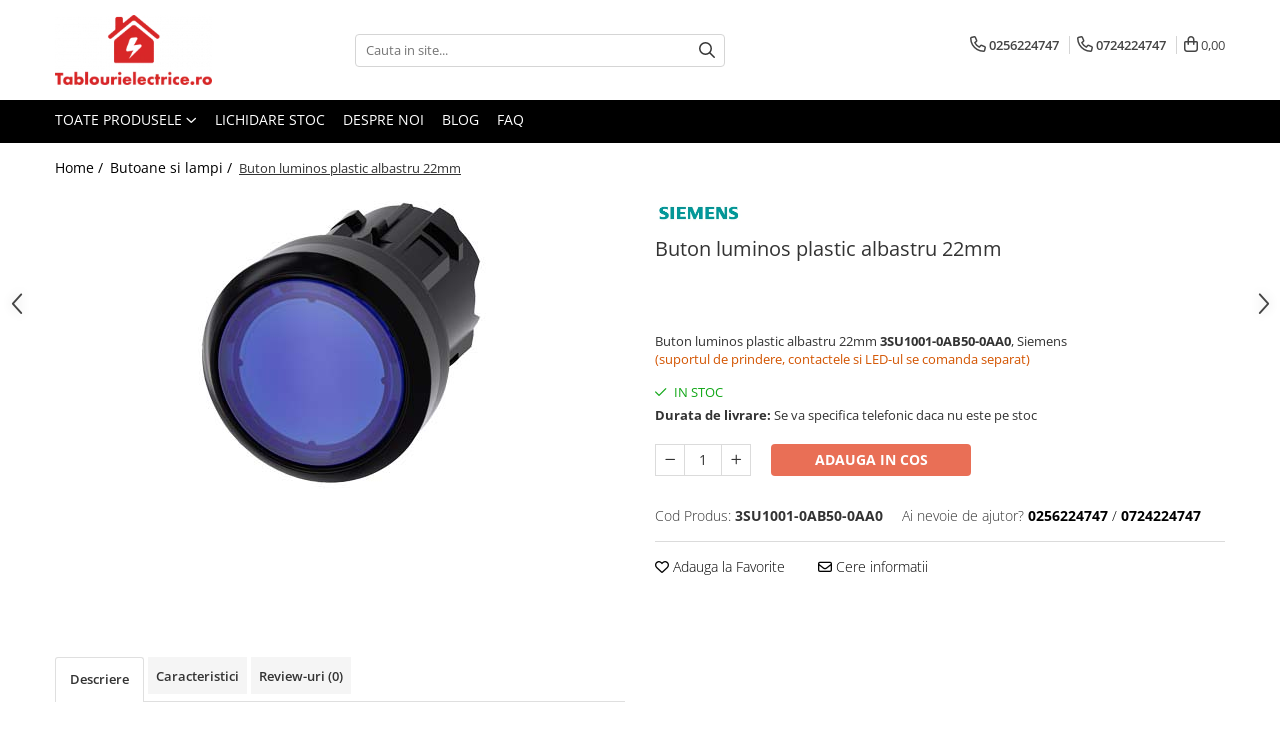

--- FILE ---
content_type: text/html; charset=UTF-8
request_url: https://www.tablourielectrice.ro/butoane-si-lampi/buton-luminos-plastic-albastru-22mm.html
body_size: 31509
content:
<!DOCTYPE html>

<html lang="ro-ro">

	<head>
		<meta charset="UTF-8">

		<script src="https://gomagcdn.ro/themes/fashion/js/lazysizes.min.js?v=10211316-4.243" async=""></script>

		<script>
			function g_js(callbk){typeof callbk === 'function' ? window.addEventListener("DOMContentLoaded", callbk, false) : false;}
		</script>

					<link rel="icon" sizes="48x48" href="https://gomagcdn.ro/domains/tablourielectrice.ro/files/favicon/favicon3735.png">
			<link rel="apple-touch-icon" sizes="180x180" href="https://gomagcdn.ro/domains/tablourielectrice.ro/files/favicon/favicon3735.png">
		
		<style>
			/*body.loading{overflow:hidden;}
			body.loading #wrapper{opacity: 0;visibility: hidden;}
			body #wrapper{opacity: 1;visibility: visible;transition:all .1s ease-out;}*/

			.main-header .main-menu{min-height:43px;}
			.-g-hide{visibility:hidden;opacity:0;}

					</style>
					<link rel="preconnect" href="https://fonts.googleapis.com" >
					<link rel="preconnect" href="https://fonts.gstatic.com" crossorigin>
		
		<link rel="preconnect" href="https://gomagcdn.ro"><link rel="dns-prefetch" href="https://fonts.googleapis.com" /><link rel="dns-prefetch" href="https://fonts.gstatic.com" /><link rel="dns-prefetch" href="https://www.facebook.com" /><link rel="dns-prefetch" href="https://www.googletagmanager.com" />

					<link rel="preload" as="image" href="https://gomagcdn.ro/domains/tablourielectrice.ro/files/product/large/buton-luminos-plastic-verde-22mm-copie-604049.jpg"   >
					<link rel="preload" as="style" href="https://fonts.googleapis.com/css2?family=Jost:wght@200;300;400;500;600;700&display=swap" fetchpriority="high" onload="this.onload=null;this.rel='stylesheet'" crossorigin>
		
		<link rel="preload" href="https://gomagcdn.ro/themes/fashion/js/plugins.js?v=10211316-4.243" as="script">

		
					<link rel="preload" href="https://www.tablourielectrice.ro/theme/default.js?v=41729784105" as="script">
				
		<link rel="preload" href="https://gomagcdn.ro/themes/fashion/js/dev.js?v=10211316-4.243" as="script">

					<noscript>
				<link rel="stylesheet" href="https://fonts.googleapis.com/css2?family=Jost:wght@200;300;400;500;600;700&display=swap">
			</noscript>
		
					<link rel="stylesheet" href="https://gomagcdn.ro/themes/fashion/css/main-min-v2.css?v=10211316-4.243-1" data-values='{"blockScripts": "1"}'>
		
					<link rel="stylesheet" href="https://www.tablourielectrice.ro/theme/default.css?v=41729784105">
		
						<link rel="stylesheet" href="https://gomagcdn.ro/themes/fashion/css/dev-style.css?v=10211316-4.243-1">
		
		
		
		<link rel="alternate" hreflang="x-default" href="https://www.tablourielectrice.ro/butoane-si-lampi/buton-luminos-plastic-albastru-22mm.html">
							
		<meta name="expires" content="never">
		<meta name="revisit-after" content="1 days">
					<meta name="author" content="Gomag">
				<title>Buton luminos plastic albastru 22mm 3SU1001-0AB50-0AA0, Siemens</title>


					<meta name="robots" content="index,follow" />
						
		<meta name="description" content="Buton luminos plastic albastru 22mm 3SU1001-0AB50-0AA0, Siemens">
		<meta class="viewport" name="viewport" content="width=device-width, initial-scale=1.0, user-scalable=no">
							<meta property="og:description" content="Buton luminos plastic albastru 22mm 3SU1001-0AB50-0AA0, Siemens  (suportul de prindere, contactele si LED-ul se comanda separat)"/>
							<meta property="og:image" content="https://gomagcdn.ro/domains/tablourielectrice.ro/files/product/large/buton-luminos-plastic-verde-22mm-copie-604049.jpg"/>
															<link rel="canonical" href="https://www.tablourielectrice.ro/butoane-si-lampi/buton-luminos-plastic-albastru-22mm.html" />
			<meta property="og:url" content="https://www.tablourielectrice.ro/butoane-si-lampi/buton-luminos-plastic-albastru-22mm.html"/>
						
		<meta name="distribution" content="Global">
		<meta name="owner" content="www.tablourielectrice.ro">
		<meta name="publisher" content="www.tablourielectrice.ro">
		<meta name="rating" content="General">
		<meta name="copyright" content="Copyright www.tablourielectrice.ro 2026. All rights reserved">
		<link rel="search" href="https://www.tablourielectrice.ro/opensearch.ro.xml" type="application/opensearchdescription+xml" title="Cautare"/>

		
							<script src="https://gomagcdn.ro/themes/fashion/js/jquery-2.1.4.min.js"></script>
			<script defer src="https://gomagcdn.ro/themes/fashion/js/jquery.autocomplete.js?v=20181023"></script>
			<script src="https://gomagcdn.ro/themes/fashion/js/gomag.config.js?v=10211316-4.243"></script>
			<script src="https://gomagcdn.ro/themes/fashion/js/gomag.js?v=10211316-4.243"></script>
		
													<!-- Global site tag (gtag.js) - Google Analytics -->
<script async src="https://www.googletagmanager.com/gtag/js?id=G-Z0RF9LW9NN"></script>
	<script>
 window.dataLayer = window.dataLayer || [];
  function gtag(){dataLayer.push(arguments);}
    var cookieValue = '';
  var name = 'g_c_consent' + "=";
  var decodedCookie = decodeURIComponent(document.cookie);
  var ca = decodedCookie.split(';');
  for(var i = 0; i <ca.length; i++) {
	var c = ca[i];
	while (c.charAt(0) == ' ') {
	  c = c.substring(1);
	}
	if (c.indexOf(name) == 0) {
	  cookieValue = c.substring(name.length, c.length);
	}
  }



if(cookieValue == ''){
	gtag('consent', 'default', {
	  'ad_storage': 'granted',
	  'ad_user_data': 'granted',
	  'ad_personalization': 'granted',
	  'analytics_storage': 'granted',
	  'personalization_storage': 'granted',
	  'functionality_storage': 'granted',
	  'security_storage': 'granted'
	});
	} else if(cookieValue != '-1'){


			gtag('consent', 'default', {
			'ad_storage': 'granted',
			'ad_user_data': 'granted',
			'ad_personalization': 'granted',
			'analytics_storage': 'granted',
			'personalization_storage': 'granted',
			'functionality_storage': 'granted',
			'security_storage': 'granted'
		});
	} else {
	 gtag('consent', 'default', {
		  'ad_storage': 'denied',
		  'ad_user_data': 'denied',
		  'ad_personalization': 'denied',
		  'analytics_storage': 'denied',
			'personalization_storage': 'denied',
			'functionality_storage': 'denied',
			'security_storage': 'denied'
		});

		 }
</script>
<script>

	
  gtag('js', new Date());

 
$.Gomag.bind('Cookie/Policy/Consent/Denied', function(){
	gtag('consent', 'update', {
		  'ad_storage': 'denied',
		  'ad_user_data': 'denied',
		  'ad_personalization': 'denied',
		  'analytics_storage': 'denied',
			'personalization_storage': 'denied',
			'functionality_storage': 'denied',
			'security_storage': 'denied'
		});
		})
$.Gomag.bind('Cookie/Policy/Consent/Granted', function(){
	gtag('consent', 'update', {
		  'ad_storage': 'granted',
		  'ad_user_data': 'granted',
		  'ad_personalization': 'granted',
		  'analytics_storage': 'granted',
			'personalization_storage': 'granted',
			'functionality_storage': 'granted',
			'security_storage': 'granted'
		});
		})
  gtag('config', 'G-Z0RF9LW9NN', {allow_enhanced_conversions: true });
</script>
<script>
	function gaBuildProductVariant(product)
	{
		let _return = '';
		if(product.version != undefined)
		{
			$.each(product.version, function(i, a){
				_return += (_return == '' ? '' : ', ')+a.value;
			})
		}
		return _return;
	}

</script>
<script>
	$.Gomag.bind('Product/Add/To/Cart/After/Listing', function gaProductAddToCartLV4(event, data) {
		if(data.product !== undefined) {
			var gaProduct = false;
			if(typeof(gaProducts) != 'undefined' && gaProducts[data.product.id] != undefined)
			{
				gaProduct = gaProducts[data.product.id];

			}

			if(gaProduct == false)
			{
				gaProduct = {};
				gaProduct.item_id = data.product.sku;
				gaProduct.currency = data.product.currency ? (String(data.product.currency).toLowerCase() == 'lei' ? 'RON' : data.product.currency) : 'RON';
				gaProduct.item_name =  data.product.name ;
				gaProduct.item_variant= gaBuildProductVariant(data.product);
				gaProduct.item_brand = data.product.brand;
				gaProduct.item_category = data.product.category;

			}

			gaProduct.price = parseFloat(data.product.price).toFixed(2);
			gaProduct.quantity = data.product.productQuantity;
			gtag("event", "add_to_cart", {
				currency: gaProduct.currency,
				value: parseFloat(gaProduct.price) * parseFloat(gaProduct.quantity),
				items: [
					gaProduct
				]
			});

		}
	})
	$.Gomag.bind('Product/Add/To/Cart/After/Details', function gaProductAddToCartDV4(event, data){

		if(data.product !== undefined){

			var gaProduct = false;
			if(
				typeof(gaProducts) != 'undefined'
				&&
				gaProducts[data.product.id] != undefined
			)
			{
				var gaProduct = gaProducts[data.product.id];
			}

			if(gaProduct == false)
			{
				gaProduct = {};
				gaProduct.item_id = data.product.sku;
				gaProduct.currency = data.product.currency ? (String(data.product.currency).toLowerCase() == 'lei' ? 'RON' : data.product.currency) : 'RON';
				gaProduct.item_name =  data.product.name ;
				gaProduct.item_variant= gaBuildProductVariant(data.product);
				gaProduct.item_brand = data.product.brand;
				gaProduct.item_category = data.product.category;

			}

			gaProduct.price = parseFloat(data.product.price).toFixed(2);
			gaProduct.quantity = data.product.productQuantity;


			gtag("event", "add_to_cart", {
			  currency: gaProduct.currency,
			  value: parseFloat(gaProduct.price) * parseFloat(gaProduct.quantity),
			  items: [
				gaProduct
			  ]
			});
        }

	})
	 $.Gomag.bind('Product/Remove/From/Cart', function gaProductRemovedFromCartV4(event, data){
		var envData = $.Gomag.getEnvData();
		var products = envData.products;

		if(data.data.product !== undefined && products[data.data.product] !== undefined){


			var dataProduct = products[data.data.product];


			gaProduct = {};
			gaProduct.item_id = dataProduct.sku;

			gaProduct.item_name =   dataProduct.name ;
			gaProduct.currency = dataProduct.currency ? (String(dataProduct.currency).toLowerCase() == 'lei' ? 'RON' : dataProduct.currency) : 'RON';
			gaProduct.item_category = dataProduct.category;
			gaProduct.item_brand = dataProduct.brand;
			gaProduct.price = parseFloat(dataProduct.price).toFixed(2);
			gaProduct.quantity = data.data.quantity;
			gaProduct.item_variant= gaBuildProductVariant(dataProduct);
			gtag("event", "remove_from_cart", {
			  currency: gaProduct.currency,
			  value: parseFloat(gaProduct.price) * parseFloat(gaProduct.quantity),
			  items: [
				gaProduct
			  ]
			});
        }

	});

	 $.Gomag.bind('Cart/Quantity/Update', function gaCartQuantityUpdateV4(event, data){
		var envData = $.Gomag.getEnvData();
		var products = envData.products;
		if(!data.data.finalQuantity || !data.data.initialQuantity)
		{
			return false;
		}
		var dataProduct = products[data.data.product];
		if(dataProduct == undefined)
		{
			return false;
		}

		gaProduct = {};
		gaProduct.item_id = dataProduct.sku;
		gaProduct.currency = dataProduct.currency ? (String(dataProduct.currency).toLowerCase() == 'lei' ? 'RON' : dataProduct.currency) : 'RON';
		gaProduct.item_name =  dataProduct.name ;

		gaProduct.item_category = dataProduct.category;
		gaProduct.item_brand = dataProduct.brand;
		gaProduct.price = parseFloat(dataProduct.price).toFixed(2);
		gaProduct.item_variant= gaBuildProductVariant(dataProduct);
		if(parseFloat(data.data.initialQuantity) < parseFloat(data.data.finalQuantity))
		{
			var quantity = parseFloat(data.data.finalQuantity) - parseFloat(data.data.initialQuantity);
			gaProduct.quantity = quantity;

			gtag("event", "add_to_cart", {
			  currency: gaProduct.currency,
			  value: parseFloat(gaProduct.price) * parseFloat(gaProduct.quantity),
			  items: [
				gaProduct
			  ]
			});
		}
		else if(parseFloat(data.data.initialQuantity) > parseFloat(data.data.finalQuantity))
		{
			var quantity = parseFloat(data.data.initialQuantity) - parseFloat(data.data.finalQuantity);
			gaProduct.quantity = quantity;
			gtag("event", "remove_from_cart", {
			  currency: gaProduct.currency,
			  value: parseFloat(gaProduct.price) * parseFloat(gaProduct.quantity),
			  items: [
				gaProduct
			  ]
			});
		}

	});

</script>
<script>
function gmsc(name, value)
{
	if(value != undefined && value)
	{
		var expires = new Date();
		expires.setTime(expires.getTime() + parseInt(3600*24*1000*90));
		document.cookie = encodeURIComponent(name) + "=" + encodeURIComponent(value) + '; expires='+ expires.toUTCString() + "; path=/";
	}
}
let gmqs = window.location.search;
let gmup = new URLSearchParams(gmqs);
gmsc('g_sc', gmup.get('shop_campaign'));
gmsc('shop_utm_campaign', gmup.get('utm_campaign'));
gmsc('shop_utm_medium', gmup.get('utm_medium'));
gmsc('shop_utm_source', gmup.get('utm_source'));
</script><!-- Google Tag Manager -->
    <script>(function(w,d,s,l,i){w[l]=w[l]||[];w[l].push({'gtm.start':
    new Date().getTime(),event:'gtm.js'});var f=d.getElementsByTagName(s)[0],
    j=d.createElement(s),dl=l!='dataLayer'?'&l='+l:'';j.async=true;j.src=
    'https://www.googletagmanager.com/gtm.js?id='+i+dl;f.parentNode.insertBefore(j,f);
    })(window,document,'script','dataLayer','GTM-TBN3G5GR');</script>
    <!-- End Google Tag Manager --><script>
window.dataLayer = window.dataLayer || [];
window.gtag = window.gtag || function(){dataLayer.push(arguments);}
</script>					
		
	</head>

	<body class="" style="">

		<script >
			function _addCss(url, attribute, value, loaded){
				var _s = document.createElement('link');
				_s.rel = 'stylesheet';
				_s.href = url;
				_s.type = 'text/css';
				if(attribute)
				{
					_s.setAttribute(attribute, value)
				}
				if(loaded){
					_s.onload = function(){
						var dom = document.getElementsByTagName('body')[0];
						//dom.classList.remove('loading');
					}
				}
				var _st = document.getElementsByTagName('link')[0];
				_st.parentNode.insertBefore(_s, _st);
			}
			//_addCss('https://fonts.googleapis.com/css2?family=Open+Sans:ital,wght@0,300;0,400;0,600;0,700;1,300;1,400&display=swap');
			_addCss('https://gomagcdn.ro/themes/_fonts/Open-Sans.css');

		</script>
		<script>
				/*setTimeout(
				  function()
				  {
				   document.getElementsByTagName('body')[0].classList.remove('loading');
				  }, 1000);*/
		</script>
							
		
		<div id="wrapper">
			<!-- BLOCK:490a8ae4c6ab161cf832576b08bb8dd2 start -->
<div id="_cartSummary" class="hide"></div>

<script >
	$(document).ready(function() {

		$(document).on('keypress', '.-g-input-loader', function(){
			$(this).addClass('-g-input-loading');
		})

		$.Gomag.bind('Product/Add/To/Cart/After', function(eventResponse, properties)
		{
									var data = JSON.parse(properties.data);
			$('.q-cart').html(data.quantity);
			if(parseFloat(data.quantity) > 0)
			{
				$('.q-cart').removeClass('hide');
			}
			else
			{
				$('.q-cart').addClass('hide');
			}
			$('.cartPrice').html(data.subtotal + ' ' + data.currency);
			$('.cartProductCount').html(data.quantity);


		})
		$('#_cartSummary').on('updateCart', function(event, cart) {
			var t = $(this);

			$.get('https://www.tablourielectrice.ro/cart-update', {
				cart: cart
			}, function(data) {

				$('.q-cart').html(data.quantity);
				if(parseFloat(data.quantity) > 0)
				{
					$('.q-cart').removeClass('hide');
				}
				else
				{
					$('.q-cart').addClass('hide');
				}
				$('.cartPrice').html(data.subtotal + ' ' + data.currency);
				$('.cartProductCount').html(data.quantity);
			}, 'json');
			window.ga = window.ga || function() {
				(ga.q = ga.q || []).push(arguments)
			};
			ga('send', 'event', 'Buton', 'Click', 'Adauga_Cos');
		});

		if(window.gtag_report_conversion) {
			$(document).on("click", 'li.phone-m', function() {
				var phoneNo = $('li.phone-m').children( "a").attr('href');
				gtag_report_conversion(phoneNo);
			});

		}

	});
</script>



<header class="main-header container-bg clearfix" data-block="headerBlock">
	<div class="discount-tape container-h full -g-hide" id="_gomagHellobar"></div>

		
	<div class="top-head-bg container-h full">

		<div class="top-head container-h">
			<div class="row">
				<div class="col-md-3 col-sm-3 col-xs-5 logo-h">
					
	<a href="https://www.tablourielectrice.ro" id="logo" data-pageId="2">
		<img src="https://gomagcdn.ro/domains/prizaro/files/company/logo-2-tablourielectrice-ro-7837518779.png" fetchpriority="high" class="img-responsive" alt="SC Logimaetics ELECTRIC SRL" title="SC Logimaetics ELECTRIC SRL" width="200" height="50" style="width:auto;">
	</a>
				</div>
				<div class="col-md-4 col-sm-4 col-xs-7 main search-form-box">
					
<form name="search-form" class="search-form" action="https://www.tablourielectrice.ro/produse" id="_searchFormMainHeader">

	<input id="_autocompleteSearchMainHeader" name="c" class="input-placeholder -g-input-loader" type="text" placeholder="Cauta in site..." aria-label="Search"  value="">
	<button id="_doSearch" class="search-button" aria-hidden="true">
		<i class="fa fa-search" aria-hidden="true"></i>
	</button>

				<script >
			$(document).ready(function() {

				$('#_autocompleteSearchMainHeader').autocomplete({
					serviceUrl: 'https://www.tablourielectrice.ro/autocomplete',
					minChars: 2,
					deferRequestBy: 700,
					appendTo: '#_searchFormMainHeader',
					width: parseInt($('#_doSearch').offset().left) - parseInt($('#_autocompleteSearchMainHeader').offset().left),
					formatResult: function(suggestion, currentValue) {
						return suggestion.value;
					},
					onSelect: function(suggestion) {
						$(this).val(suggestion.data);
					},
					onSearchComplete: function(suggestion) {
						$(this).removeClass('-g-input-loading');
					}
				});
				$(document).on('click', '#_doSearch', function(e){
					e.preventDefault();
					if($('#_autocompleteSearchMainHeader').val() != '')
					{
						$('#_searchFormMainHeader').submit();
					}
				})
			});
		</script>
	

</form>
				</div>
				<div class="col-md-5 col-sm-5 acount-section">
					
<ul>
	<li class="search-m hide">
		<a href="#" class="-g-no-url" aria-label="Cauta in site..." data-pageId="">
			<i class="fa fa-search search-open" aria-hidden="true"></i>
			<i style="display:none" class="fa fa-times search-close" aria-hidden="true"></i>
		</a>
	</li>
	<li class="-g-user-icon -g-user-icon-empty">
			
	</li>
	
				<li class="contact-header">
			<a href="tel:0256224747" aria-label="Contacteaza-ne" data-pageId="3">
				<i class="fa fa-phone" aria-hidden="true"></i>
									<span class="count-phone">1</span>
								<span>0256224747</span>
			</a>
		</li>
				<li class="contact-header -g-contact-phone2">
			<a href="tel:0724224747" aria-label="Contacteaza-ne" data-pageId="3">
				<i class="fa fa-phone" aria-hidden="true"></i>
				<span class="count-phone">2</span>
				<span>0724224747</span>
			</a>
		</li>
		<li class="wishlist-header hide">
		<a href="https://www.tablourielectrice.ro/wishlist" aria-label="Wishlist" data-pageId="28">
			<span class="-g-wishlist-product-count -g-hide"></span>
			<i class="fa fa-heart-o" aria-hidden="true"></i>
			<span class="">Favorite</span>
		</a>
	</li>
	<li class="cart-header-btn cart">
		<a class="cart-drop _showCartHeader" href="https://www.tablourielectrice.ro/cos-de-cumparaturi" aria-label="Cos de cumparaturi">
			<span class="q-cart hide">0</span>
			<i class="fa fa-shopping-bag" aria-hidden="true"></i>
			<span class="count cartPrice">0,00
				
			</span>
		</a>
					<div class="cart-dd  _cartShow cart-closed"></div>
			</li>

	</ul>

	<script>
		$(document).ready(function() {
			//Cart
							$('.cart').mouseenter(function() {
					$.Gomag.showCartSummary('div._cartShow');
				}).mouseleave(function() {
					$.Gomag.hideCartSummary('div._cartShow');
					$('div._cartShow').removeClass('cart-open');
				});
						$(document).on('click', '.dropdown-toggle', function() {
				window.location = $(this).attr('href');
			})
		})
	</script>

				</div>
			</div>
		</div>
	</div>


<div id="navigation">
	<nav id="main-menu" class="main-menu container-h full clearfix">
		<a href="#" class="menu-trg -g-no-url" title="Produse">
			<span>&nbsp;</span>
		</a>
		
<div class="container-h nav-menu-hh clearfix">

	<!-- BASE MENU -->
	<ul class="
			nav-menu base-menu
			
			
		">

		<li class="all-product-button menu-drop">
			<a class="" href="#mm-2">Toate Produsele <i class="fa fa-angle-down"></i></a>
			<div class="menu-dd">
				

	<ul class="FH">
			
		<li class="ifDrop __GomagMM ">
							<a
					href="https://www.tablourielectrice.ro/sigurante-automate"
					class="  "
					rel="  "
					
					title="Sigurante Automate"
					data-Gomag=''
					data-block-name="mainMenuD0"
					data-pageId= "80"
					data-block="mainMenuD">
											<span class="list">Sigurante Automate</span>
						<i class="fa fa-angle-right"></i>
				</a>

										<ul class="drop-list clearfix w100">
															<li class="image">
																	</li>
																																						<li class="fl">
										<div class="col">
											<p class="title">
												<a
												href="https://www.tablourielectrice.ro/sigurante-monopolare"
												class="title    "
												rel="  "
												
												title="Sigurante monopolare"
												data-Gomag=''
												data-block-name="mainMenuD1"
												data-block="mainMenuD"
												data-pageId= "80"
												>
																										Sigurante monopolare
												</a>
											</p>
																																															<a
														href="https://www.tablourielectrice.ro/sigurante-monopolare-curba-b"
														rel="  "
														
														title="Sigurante monopolare curba B"
														class="    "
														data-Gomag=''
														data-block-name="mainMenuD2"
														data-block="mainMenuD"
														data-pageId=""
													>
																												<i class="fa fa-angle-right"></i>
														<span>Sigurante monopolare curba B</span>
													</a>
																									<a
														href="https://www.tablourielectrice.ro/sigurante-monopolare-curba-c"
														rel="  "
														
														title="Sigurante monopolare curba C"
														class="    "
														data-Gomag=''
														data-block-name="mainMenuD2"
														data-block="mainMenuD"
														data-pageId=""
													>
																												<i class="fa fa-angle-right"></i>
														<span>Sigurante monopolare curba C</span>
													</a>
																							
										</div>
									</li>
																																<li class="fl">
										<div class="col">
											<p class="title">
												<a
												href="https://www.tablourielectrice.ro/sigurante-bipolare"
												class="title    "
												rel="  "
												
												title="Sigurante bipolare"
												data-Gomag=''
												data-block-name="mainMenuD1"
												data-block="mainMenuD"
												data-pageId= "80"
												>
																										Sigurante bipolare
												</a>
											</p>
																																															<a
														href="https://www.tablourielectrice.ro/sigurante-bipolare-curba-b"
														rel="  "
														
														title="Sigurante bipolare curba B"
														class="    "
														data-Gomag=''
														data-block-name="mainMenuD2"
														data-block="mainMenuD"
														data-pageId=""
													>
																												<i class="fa fa-angle-right"></i>
														<span>Sigurante bipolare curba B</span>
													</a>
																									<a
														href="https://www.tablourielectrice.ro/sigurante-bipolare-curba-c"
														rel="  "
														
														title="Sigurante bipolare curba C"
														class="    "
														data-Gomag=''
														data-block-name="mainMenuD2"
														data-block="mainMenuD"
														data-pageId=""
													>
																												<i class="fa fa-angle-right"></i>
														<span>Sigurante bipolare curba C</span>
													</a>
																							
										</div>
									</li>
																																<li class="fl">
										<div class="col">
											<p class="title">
												<a
												href="https://www.tablourielectrice.ro/sigurante-tripolare"
												class="title    "
												rel="  "
												
												title="Sigurante tripolare"
												data-Gomag=''
												data-block-name="mainMenuD1"
												data-block="mainMenuD"
												data-pageId= "80"
												>
																										Sigurante tripolare
												</a>
											</p>
																																															<a
														href="https://www.tablourielectrice.ro/sigurante-tripolare-curba-b"
														rel="  "
														
														title="Sigurante tripolare curba B"
														class="    "
														data-Gomag=''
														data-block-name="mainMenuD2"
														data-block="mainMenuD"
														data-pageId=""
													>
																												<i class="fa fa-angle-right"></i>
														<span>Sigurante tripolare curba B</span>
													</a>
																									<a
														href="https://www.tablourielectrice.ro/sigurante-tripolare-curba-c"
														rel="  "
														
														title="Sigurante tripolare curba C"
														class="    "
														data-Gomag=''
														data-block-name="mainMenuD2"
														data-block="mainMenuD"
														data-pageId=""
													>
																												<i class="fa fa-angle-right"></i>
														<span>Sigurante tripolare curba C</span>
													</a>
																							
										</div>
									</li>
																																<li class="fl">
										<div class="col">
											<p class="title">
												<a
												href="https://www.tablourielectrice.ro/sigurante-tetrapolare"
												class="title    "
												rel="  "
												
												title="Sigurante tetrapolare"
												data-Gomag=''
												data-block-name="mainMenuD1"
												data-block="mainMenuD"
												data-pageId= "80"
												>
																										Sigurante tetrapolare
												</a>
											</p>
																																															<a
														href="https://www.tablourielectrice.ro/sigurante-tetrapolare-curba-b"
														rel="  "
														
														title="Sigurante tetrapolare curba B"
														class="    "
														data-Gomag=''
														data-block-name="mainMenuD2"
														data-block="mainMenuD"
														data-pageId=""
													>
																												<i class="fa fa-angle-right"></i>
														<span>Sigurante tetrapolare curba B</span>
													</a>
																									<a
														href="https://www.tablourielectrice.ro/sigurante-tetrapolare-curba-c"
														rel="  "
														
														title="Sigurante tetrapolare curba C"
														class="    "
														data-Gomag=''
														data-block-name="mainMenuD2"
														data-block="mainMenuD"
														data-pageId=""
													>
																												<i class="fa fa-angle-right"></i>
														<span>Sigurante tetrapolare curba C</span>
													</a>
																							
										</div>
									</li>
																																<li class="fl">
										<div class="col">
											<p class="title">
												<a
												href="https://www.tablourielectrice.ro/busbar-si-pieptene-sigurante"
												class="title    "
												rel="  "
												
												title="Busbar si pieptene sigurante"
												data-Gomag=''
												data-block-name="mainMenuD1"
												data-block="mainMenuD"
												data-pageId= "80"
												>
																										Busbar si pieptene sigurante
												</a>
											</p>
																						
										</div>
									</li>
																																<li class="fl">
										<div class="col">
											<p class="title">
												<a
												href="https://www.tablourielectrice.ro/afdd"
												class="title    "
												rel="  "
												
												title="AFDD - Sigurante & dispozitive de detectare"
												data-Gomag=''
												data-block-name="mainMenuD1"
												data-block="mainMenuD"
												data-pageId= "80"
												>
																										AFDD - Sigurante &amp; dispozitive de detectare
												</a>
											</p>
																						
										</div>
									</li>
																													</ul>
									
		</li>
		
		<li class="ifDrop __GomagMM ">
							<a
					href="https://www.tablourielectrice.ro/întrerupt-autom-diferenţiale"
					class="  "
					rel="  "
					
					title="Protectii diferentiale"
					data-Gomag=''
					data-block-name="mainMenuD0"
					data-pageId= "80"
					data-block="mainMenuD">
											<span class="list">Protectii diferentiale</span>
						<i class="fa fa-angle-right"></i>
				</a>

										<ul class="drop-list clearfix w100">
															<li class="image">
																	</li>
																																						<li class="fl">
										<div class="col">
											<p class="title">
												<a
												href="https://www.tablourielectrice.ro/protectii-diferentiale-rccb"
												class="title    "
												rel="  "
												
												title="Protectii diferentiale RCCB"
												data-Gomag=''
												data-block-name="mainMenuD1"
												data-block="mainMenuD"
												data-pageId= "80"
												>
																										Protectii diferentiale RCCB
												</a>
											</p>
																																															<a
														href="https://www.tablourielectrice.ro/diferential-rccb-tip-a"
														rel="  "
														
														title="Diferential RCCB tip A"
														class="    "
														data-Gomag=''
														data-block-name="mainMenuD2"
														data-block="mainMenuD"
														data-pageId=""
													>
																												<i class="fa fa-angle-right"></i>
														<span>Diferential RCCB tip A</span>
													</a>
																									<a
														href="https://www.tablourielectrice.ro/diferential-rccb-tip-ac"
														rel="  "
														
														title="Diferential RCCB tip AC"
														class="    "
														data-Gomag=''
														data-block-name="mainMenuD2"
														data-block="mainMenuD"
														data-pageId=""
													>
																												<i class="fa fa-angle-right"></i>
														<span>Diferential RCCB tip AC</span>
													</a>
																							
										</div>
									</li>
																																<li class="fl">
										<div class="col">
											<p class="title">
												<a
												href="https://www.tablourielectrice.ro/protectii-diferentiale-rcbo"
												class="title    "
												rel="  "
												
												title="Protectii diferentiale RCBO"
												data-Gomag=''
												data-block-name="mainMenuD1"
												data-block="mainMenuD"
												data-pageId= "80"
												>
																										Protectii diferentiale RCBO
												</a>
											</p>
																																															<a
														href="https://www.tablourielectrice.ro/diferential-rcbo-curba-b-tip-a"
														rel="  "
														
														title="Diferential RCBO curba B tip A"
														class="    "
														data-Gomag=''
														data-block-name="mainMenuD2"
														data-block="mainMenuD"
														data-pageId=""
													>
																												<i class="fa fa-angle-right"></i>
														<span>Diferential RCBO curba B tip A</span>
													</a>
																									<a
														href="https://www.tablourielectrice.ro/diferential-rcbo-curba-c-tip-a"
														rel="  "
														
														title="Diferential RCBO curba C tip A"
														class="    "
														data-Gomag=''
														data-block-name="mainMenuD2"
														data-block="mainMenuD"
														data-pageId=""
													>
																												<i class="fa fa-angle-right"></i>
														<span>Diferential RCBO curba C tip A</span>
													</a>
																									<a
														href="https://www.tablourielectrice.ro/diferential-rcbo-curba-c-tip-ac"
														rel="  "
														
														title="Diferential RCBO curba C tip AC"
														class="    "
														data-Gomag=''
														data-block-name="mainMenuD2"
														data-block="mainMenuD"
														data-pageId=""
													>
																												<i class="fa fa-angle-right"></i>
														<span>Diferential RCBO curba C tip AC</span>
													</a>
																							
										</div>
									</li>
																													</ul>
									
		</li>
		
		<li class="ifDrop __GomagMM ">
								<a
						href="https://www.tablourielectrice.ro/aparataj-modular-divers"
						class="    "
						rel="  "
						
						title="Aparataj modular divers"
						data-Gomag=''
						data-block-name="mainMenuD0"  data-block="mainMenuD" data-pageId= "80">
												<span class="list">Aparataj modular divers</span>
					</a>
				
		</li>
		
		<li class="ifDrop __GomagMM ">
							<a
					href="https://www.tablourielectrice.ro/contactoare-prot-motor"
					class="  "
					rel="  "
					
					title="Contactoare, prot.motor"
					data-Gomag=''
					data-block-name="mainMenuD0"
					data-pageId= "80"
					data-block="mainMenuD">
											<span class="list">Contactoare, prot.motor</span>
						<i class="fa fa-angle-right"></i>
				</a>

										<ul class="drop-list clearfix w100">
															<li class="image">
																	</li>
																																						<li class="fl">
										<div class="col">
											<p class="title">
												<a
												href="https://www.tablourielectrice.ro/contactoare"
												class="title    "
												rel="  "
												
												title="Contactoare"
												data-Gomag=''
												data-block-name="mainMenuD1"
												data-block="mainMenuD"
												data-pageId= "80"
												>
																										Contactoare
												</a>
											</p>
																						
										</div>
									</li>
																																<li class="fl">
										<div class="col">
											<p class="title">
												<a
												href="https://www.tablourielectrice.ro/protectii-motor"
												class="title    "
												rel="  "
												
												title="Protectii motor"
												data-Gomag=''
												data-block-name="mainMenuD1"
												data-block="mainMenuD"
												data-pageId= "80"
												>
																										Protectii motor
												</a>
											</p>
																						
										</div>
									</li>
																																<li class="fl">
										<div class="col">
											<p class="title">
												<a
												href="https://www.tablourielectrice.ro/relee-de-suprasarcina"
												class="title    "
												rel="  "
												
												title="Relee de suprasarcina"
												data-Gomag=''
												data-block-name="mainMenuD1"
												data-block="mainMenuD"
												data-pageId= "80"
												>
																										Relee de suprasarcina
												</a>
											</p>
																						
										</div>
									</li>
																																<li class="fl">
										<div class="col">
											<p class="title">
												<a
												href="https://www.tablourielectrice.ro/accesorii"
												class="title    "
												rel="  "
												
												title="Accesorii contactoare si protectii motor"
												data-Gomag=''
												data-block-name="mainMenuD1"
												data-block="mainMenuD"
												data-pageId= "80"
												>
																										Accesorii contactoare si protectii motor
												</a>
											</p>
																						
										</div>
									</li>
																													</ul>
									
		</li>
		
		<li class="ifDrop __GomagMM ">
							<a
					href="https://www.tablourielectrice.ro/soft-startere-relee"
					class="  "
					rel="  "
					
					title="Soft startere, relee"
					data-Gomag=''
					data-block-name="mainMenuD0"
					data-pageId= "80"
					data-block="mainMenuD">
											<span class="list">Soft startere, relee</span>
						<i class="fa fa-angle-right"></i>
				</a>

										<ul class="drop-list clearfix w100">
															<li class="image">
																	</li>
																																						<li class="fl">
										<div class="col">
											<p class="title">
												<a
												href="https://www.tablourielectrice.ro/soft-startere"
												class="title    "
												rel="  "
												
												title="Soft startere"
												data-Gomag=''
												data-block-name="mainMenuD1"
												data-block="mainMenuD"
												data-pageId= "80"
												>
																										Soft startere
												</a>
											</p>
																						
										</div>
									</li>
																																<li class="fl">
										<div class="col">
											<p class="title">
												<a
												href="https://www.tablourielectrice.ro/relee"
												class="title    "
												rel="  "
												
												title="Relee comanda"
												data-Gomag=''
												data-block-name="mainMenuD1"
												data-block="mainMenuD"
												data-pageId= "80"
												>
																										Relee comanda
												</a>
											</p>
																						
										</div>
									</li>
																																<li class="fl">
										<div class="col">
											<p class="title">
												<a
												href="https://www.tablourielectrice.ro/relee-monitorizare"
												class="title    "
												rel="  "
												
												title="Relee monitorizare"
												data-Gomag=''
												data-block-name="mainMenuD1"
												data-block="mainMenuD"
												data-pageId= "80"
												>
																										Relee monitorizare
												</a>
											</p>
																						
										</div>
									</li>
																																<li class="fl">
										<div class="col">
											<p class="title">
												<a
												href="https://www.tablourielectrice.ro/relee-siguranta"
												class="title    "
												rel="  "
												
												title="Relee siguranta"
												data-Gomag=''
												data-block-name="mainMenuD1"
												data-block="mainMenuD"
												data-pageId= "80"
												>
																										Relee siguranta
												</a>
											</p>
																						
										</div>
									</li>
																																<li class="fl">
										<div class="col">
											<p class="title">
												<a
												href="https://www.tablourielectrice.ro/relee-timp"
												class="title    "
												rel="  "
												
												title="Relee timp"
												data-Gomag=''
												data-block-name="mainMenuD1"
												data-block="mainMenuD"
												data-pageId= "80"
												>
																										Relee timp
												</a>
											</p>
																						
										</div>
									</li>
																													</ul>
									
		</li>
		
		<li class="ifDrop __GomagMM ">
							<a
					href="https://www.tablourielectrice.ro/automatizări-industriale"
					class="  "
					rel="  "
					
					title="Automatizări industriale"
					data-Gomag=''
					data-block-name="mainMenuD0"
					data-pageId= "80"
					data-block="mainMenuD">
											<span class="list">Automatizări industriale</span>
						<i class="fa fa-angle-right"></i>
				</a>

										<ul class="drop-list clearfix w100">
															<li class="image">
																	</li>
																																						<li class="fl">
										<div class="col">
											<p class="title">
												<a
												href="https://www.tablourielectrice.ro/automate-programabile-plc"
												class="title    "
												rel="  "
												
												title="Automate programabile (PLC)"
												data-Gomag=''
												data-block-name="mainMenuD1"
												data-block="mainMenuD"
												data-pageId= "80"
												>
																										Automate programabile (PLC)
												</a>
											</p>
																						
										</div>
									</li>
																																<li class="fl">
										<div class="col">
											<p class="title">
												<a
												href="https://www.tablourielectrice.ro/relee-inteligente-logo"
												class="title    "
												rel="  "
												
												title="Relee inteligente (LOGO)"
												data-Gomag=''
												data-block-name="mainMenuD1"
												data-block="mainMenuD"
												data-pageId= "80"
												>
																										Relee inteligente (LOGO)
												</a>
											</p>
																						
										</div>
									</li>
																																<li class="fl">
										<div class="col">
											<p class="title">
												<a
												href="https://www.tablourielectrice.ro/panouri-operatoare-hmi"
												class="title    "
												rel="  "
												
												title="Panouri operatoare (HMI)"
												data-Gomag=''
												data-block-name="mainMenuD1"
												data-block="mainMenuD"
												data-pageId= "80"
												>
																										Panouri operatoare (HMI)
												</a>
											</p>
																						
										</div>
									</li>
																																<li class="fl">
										<div class="col">
											<p class="title">
												<a
												href="https://www.tablourielectrice.ro/surse-de-tensiune"
												class="title    "
												rel="  "
												
												title="Surse de tensiune"
												data-Gomag=''
												data-block-name="mainMenuD1"
												data-block="mainMenuD"
												data-pageId= "80"
												>
																										Surse de tensiune
												</a>
											</p>
																						
										</div>
									</li>
																																<li class="fl">
										<div class="col">
											<p class="title">
												<a
												href="https://www.tablourielectrice.ro/controlere-pentru-automatizari"
												class="title    "
												rel="  "
												
												title="Controlere pentru automatizari"
												data-Gomag=''
												data-block-name="mainMenuD1"
												data-block="mainMenuD"
												data-pageId= "80"
												>
																										Controlere pentru automatizari
												</a>
											</p>
																						
										</div>
									</li>
																																<li class="fl">
										<div class="col">
											<p class="title">
												<a
												href="https://www.tablourielectrice.ro/switch-uri"
												class="title    "
												rel="  "
												
												title="Switch-uri si comunicatii"
												data-Gomag=''
												data-block-name="mainMenuD1"
												data-block="mainMenuD"
												data-pageId= "80"
												>
																										Switch-uri si comunicatii
												</a>
											</p>
																						
										</div>
									</li>
																													</ul>
									
		</li>
		
		<li class="ifDrop __GomagMM ">
							<a
					href="https://www.tablourielectrice.ro/convertizoare-frecvenţă"
					class="  "
					rel="  "
					
					title="Convertizoare frecvenţă"
					data-Gomag=''
					data-block-name="mainMenuD0"
					data-pageId= "80"
					data-block="mainMenuD">
											<span class="list">Convertizoare frecvenţă</span>
						<i class="fa fa-angle-right"></i>
				</a>

										<ul class="drop-list clearfix w100">
															<li class="image">
																	</li>
																																						<li class="fl">
										<div class="col">
											<p class="title">
												<a
												href="https://www.tablourielectrice.ro/invertoare-convertizoare"
												class="title    "
												rel="  "
												
												title="Invertoare (Convertizoare)"
												data-Gomag=''
												data-block-name="mainMenuD1"
												data-block="mainMenuD"
												data-pageId= "80"
												>
																										Invertoare (Convertizoare)
												</a>
											</p>
																						
										</div>
									</li>
																																<li class="fl">
										<div class="col">
											<p class="title">
												<a
												href="https://www.tablourielectrice.ro/accesorii-convertizoare-frecventa"
												class="title    "
												rel="  "
												
												title="Accesorii convertizoare frecventa"
												data-Gomag=''
												data-block-name="mainMenuD1"
												data-block="mainMenuD"
												data-pageId= "80"
												>
																										Accesorii convertizoare frecventa
												</a>
											</p>
																						
										</div>
									</li>
																													</ul>
									
		</li>
		
		<li class="ifDrop __GomagMM ">
							<a
					href="https://www.tablourielectrice.ro/senzori"
					class="  "
					rel="  "
					
					title="Senzori"
					data-Gomag=''
					data-block-name="mainMenuD0"
					data-pageId= "80"
					data-block="mainMenuD">
											<span class="list">Senzori</span>
						<i class="fa fa-angle-right"></i>
				</a>

										<ul class="drop-list clearfix w100">
															<li class="image">
																	</li>
																																						<li class="fl">
										<div class="col">
											<p class="title">
												<a
												href="https://www.tablourielectrice.ro/cabluri-senzori"
												class="title    "
												rel="  "
												
												title="Cabluri senzori"
												data-Gomag=''
												data-block-name="mainMenuD1"
												data-block="mainMenuD"
												data-pageId= "80"
												>
																										Cabluri senzori
												</a>
											</p>
																						
										</div>
									</li>
																																<li class="fl">
										<div class="col">
											<p class="title">
												<a
												href="https://www.tablourielectrice.ro/senzori-inductivi"
												class="title    "
												rel="  "
												
												title="Senzori inductivi"
												data-Gomag=''
												data-block-name="mainMenuD1"
												data-block="mainMenuD"
												data-pageId= "80"
												>
																										Senzori inductivi
												</a>
											</p>
																						
										</div>
									</li>
																																<li class="fl">
										<div class="col">
											<p class="title">
												<a
												href="https://www.tablourielectrice.ro/senzori-optici"
												class="title    "
												rel="  "
												
												title="Senzori optici"
												data-Gomag=''
												data-block-name="mainMenuD1"
												data-block="mainMenuD"
												data-pageId= "80"
												>
																										Senzori optici
												</a>
											</p>
																						
										</div>
									</li>
																																<li class="fl">
										<div class="col">
											<p class="title">
												<a
												href="https://www.tablourielectrice.ro/senzori-presiune"
												class="title    "
												rel="  "
												
												title="Senzori presiune"
												data-Gomag=''
												data-block-name="mainMenuD1"
												data-block="mainMenuD"
												data-pageId= "80"
												>
																										Senzori presiune
												</a>
											</p>
																						
										</div>
									</li>
																																<li class="fl">
										<div class="col">
											<p class="title">
												<a
												href="https://www.tablourielectrice.ro/senzori-temperatura"
												class="title    "
												rel="  "
												
												title="Senzori temperatura"
												data-Gomag=''
												data-block-name="mainMenuD1"
												data-block="mainMenuD"
												data-pageId= "80"
												>
																										Senzori temperatura
												</a>
											</p>
																						
										</div>
									</li>
																													</ul>
									
		</li>
		
		<li class="ifDrop __GomagMM ">
							<a
					href="https://www.tablourielectrice.ro/întrerupt-autom-compacte-max-1600a"
					class="  "
					rel="  "
					
					title="Întrerupt. autom. compacte max.1600A"
					data-Gomag=''
					data-block-name="mainMenuD0"
					data-pageId= "80"
					data-block="mainMenuD">
											<span class="list">Întrerupt. autom. compacte max.1600A</span>
						<i class="fa fa-angle-right"></i>
				</a>

										<ul class="drop-list clearfix w100">
															<li class="image">
																	</li>
																																						<li class="fl">
										<div class="col">
											<p class="title">
												<a
												href="https://www.tablourielectrice.ro/intreruptoare-automate-compacte"
												class="title    "
												rel="  "
												
												title="Intreruptoare automate compacte"
												data-Gomag=''
												data-block-name="mainMenuD1"
												data-block="mainMenuD"
												data-pageId= "80"
												>
																										Intreruptoare automate compacte
												</a>
											</p>
																						
										</div>
									</li>
																																<li class="fl">
										<div class="col">
											<p class="title">
												<a
												href="https://www.tablourielectrice.ro/accesorii-intreruptoare-compacte"
												class="title    "
												rel="  "
												
												title="Accesorii intreruptoare compacte"
												data-Gomag=''
												data-block-name="mainMenuD1"
												data-block="mainMenuD"
												data-pageId= "80"
												>
																										Accesorii intreruptoare compacte
												</a>
											</p>
																						
										</div>
									</li>
																													</ul>
									
		</li>
		
		<li class="ifDrop __GomagMM ">
							<a
					href="https://www.tablourielectrice.ro/protectii-cu-fuzibili"
					class="  "
					rel="  "
					
					title="Protectii cu fuzibili"
					data-Gomag=''
					data-block-name="mainMenuD0"
					data-pageId= "80"
					data-block="mainMenuD">
											<span class="list">Protectii cu fuzibili</span>
						<i class="fa fa-angle-right"></i>
				</a>

										<ul class="drop-list clearfix w100">
															<li class="image">
																	</li>
																																						<li class="fl">
										<div class="col">
											<p class="title">
												<a
												href="https://www.tablourielectrice.ro/fuzibili-tip-ch"
												class="title    "
												rel="  "
												
												title="Fuzibili tip CH"
												data-Gomag=''
												data-block-name="mainMenuD1"
												data-block="mainMenuD"
												data-pageId= "80"
												>
																										Fuzibili tip CH
												</a>
											</p>
																						
										</div>
									</li>
																																<li class="fl">
										<div class="col">
											<p class="title">
												<a
												href="https://www.tablourielectrice.ro/fuzibili-tip-d"
												class="title    "
												rel="  "
												
												title="Fuzibili tip D"
												data-Gomag=''
												data-block-name="mainMenuD1"
												data-block="mainMenuD"
												data-pageId= "80"
												>
																										Fuzibili tip D
												</a>
											</p>
																						
										</div>
									</li>
																																<li class="fl">
										<div class="col">
											<p class="title">
												<a
												href="https://www.tablourielectrice.ro/fuzibili-tip-d0"
												class="title    "
												rel="  "
												
												title="Fuzibili tip D0"
												data-Gomag=''
												data-block-name="mainMenuD1"
												data-block="mainMenuD"
												data-pageId= "80"
												>
																										Fuzibili tip D0
												</a>
											</p>
																						
										</div>
									</li>
																																<li class="fl">
										<div class="col">
											<p class="title">
												<a
												href="https://www.tablourielectrice.ro/fuzibili-tip-mpr"
												class="title    "
												rel="  "
												
												title="Fuzibili tip MPR"
												data-Gomag=''
												data-block-name="mainMenuD1"
												data-block="mainMenuD"
												data-pageId= "80"
												>
																										Fuzibili tip MPR
												</a>
											</p>
																						
										</div>
									</li>
																																<li class="fl">
										<div class="col">
											<p class="title">
												<a
												href="https://www.tablourielectrice.ro/separatoare-cu-fuzibili"
												class="title    "
												rel="  "
												
												title="Separatoare si socluri fuzibili"
												data-Gomag=''
												data-block-name="mainMenuD1"
												data-block="mainMenuD"
												data-pageId= "80"
												>
																										Separatoare si socluri fuzibili
												</a>
											</p>
																						
										</div>
									</li>
																													</ul>
									
		</li>
		
		<li class="ifDrop __GomagMM ">
							<a
					href="https://www.tablourielectrice.ro/comutatoare-cleme"
					class="  "
					rel="  "
					
					title="Comutatoare, Cleme"
					data-Gomag=''
					data-block-name="mainMenuD0"
					data-pageId= "80"
					data-block="mainMenuD">
											<span class="list">Comutatoare, Cleme</span>
						<i class="fa fa-angle-right"></i>
				</a>

										<ul class="drop-list clearfix w100">
															<li class="image">
																	</li>
																																						<li class="fl">
										<div class="col">
											<p class="title">
												<a
												href="https://www.tablourielectrice.ro/comutatoare-siguranta"
												class="title    "
												rel="  "
												
												title="Comutatoare siguranta"
												data-Gomag=''
												data-block-name="mainMenuD1"
												data-block="mainMenuD"
												data-pageId= "80"
												>
																										Comutatoare siguranta
												</a>
											</p>
																						
										</div>
									</li>
																																<li class="fl">
										<div class="col">
											<p class="title">
												<a
												href="https://www.tablourielectrice.ro/cleme"
												class="title    "
												rel="  "
												
												title="Cleme"
												data-Gomag=''
												data-block-name="mainMenuD1"
												data-block="mainMenuD"
												data-pageId= "80"
												>
																										Cleme
												</a>
											</p>
																						
										</div>
									</li>
																																<li class="fl">
										<div class="col">
											<p class="title">
												<a
												href="https://www.tablourielectrice.ro/limitatoare-pozitie-mecanice"
												class="title    "
												rel="  "
												
												title="Limitatoare pozitie mecanice"
												data-Gomag=''
												data-block-name="mainMenuD1"
												data-block="mainMenuD"
												data-pageId= "80"
												>
																										Limitatoare pozitie mecanice
												</a>
											</p>
																						
										</div>
									</li>
																																<li class="fl">
										<div class="col">
											<p class="title">
												<a
												href="https://www.tablourielectrice.ro/distribuitoare"
												class="title    "
												rel="  "
												
												title="Distribuitoare"
												data-Gomag=''
												data-block-name="mainMenuD1"
												data-block="mainMenuD"
												data-pageId= "80"
												>
																										Distribuitoare
												</a>
											</p>
																						
										</div>
									</li>
																													</ul>
									
		</li>
		
		<li class="ifDrop __GomagMM ">
							<a
					href="https://www.tablourielectrice.ro/butoane-si-lampi"
					class="  "
					rel="  "
					
					title="Butoane si lampi"
					data-Gomag=''
					data-block-name="mainMenuD0"
					data-pageId= "80"
					data-block="mainMenuD">
											<span class="list">Butoane si lampi</span>
						<i class="fa fa-angle-right"></i>
				</a>

										<ul class="drop-list clearfix w100">
															<li class="image">
																	</li>
																																						<li class="fl">
										<div class="col">
											<p class="title">
												<a
												href="https://www.tablourielectrice.ro/butoane"
												class="title    "
												rel="  "
												
												title="Butoane"
												data-Gomag=''
												data-block-name="mainMenuD1"
												data-block="mainMenuD"
												data-pageId= "80"
												>
																										Butoane
												</a>
											</p>
																						
										</div>
									</li>
																																<li class="fl">
										<div class="col">
											<p class="title">
												<a
												href="https://www.tablourielectrice.ro/lampi"
												class="title    "
												rel="  "
												
												title="Lampi"
												data-Gomag=''
												data-block-name="mainMenuD1"
												data-block="mainMenuD"
												data-pageId= "80"
												>
																										Lampi
												</a>
											</p>
																						
										</div>
									</li>
																																<li class="fl">
										<div class="col">
											<p class="title">
												<a
												href="https://www.tablourielectrice.ro/selectoare"
												class="title    "
												rel="  "
												
												title="Selectoare"
												data-Gomag=''
												data-block-name="mainMenuD1"
												data-block="mainMenuD"
												data-pageId= "80"
												>
																										Selectoare
												</a>
											</p>
																						
										</div>
									</li>
																																<li class="fl">
										<div class="col">
											<p class="title">
												<a
												href="https://www.tablourielectrice.ro/diverse"
												class="title    "
												rel="  "
												
												title="Ciuperci emergenta, Potentiometre, Butoane diverse"
												data-Gomag=''
												data-block-name="mainMenuD1"
												data-block="mainMenuD"
												data-pageId= "80"
												>
																										Ciuperci emergenta, Potentiometre, Butoane diverse
												</a>
											</p>
																						
										</div>
									</li>
																																<li class="fl">
										<div class="col">
											<p class="title">
												<a
												href="https://www.tablourielectrice.ro/accesorii-butoane-lampi"
												class="title    "
												rel="  "
												
												title="Accesorii butoane lampi"
												data-Gomag=''
												data-block-name="mainMenuD1"
												data-block="mainMenuD"
												data-pageId= "80"
												>
																										Accesorii butoane lampi
												</a>
											</p>
																						
										</div>
									</li>
																													</ul>
									
		</li>
		
		<li class="ifDrop __GomagMM ">
							<a
					href="https://www.tablourielectrice.ro/diverse-pt-instalatii-si-tablouri-electrice"
					class="  "
					rel="  "
					
					title="Diverse pt. instalatii si tablouri electrice"
					data-Gomag=''
					data-block-name="mainMenuD0"
					data-pageId= "80"
					data-block="mainMenuD">
											<span class="list">Diverse pt. instalatii si tablouri electrice</span>
						<i class="fa fa-angle-right"></i>
				</a>

										<ul class="drop-list clearfix w100">
															<li class="image">
																	</li>
																																						<li class="fl">
										<div class="col">
											<p class="title">
												<a
												href="https://www.tablourielectrice.ro/cofrete-si-tablouri-electrice"
												class="title    "
												rel="  "
												
												title="Cofrete si Tablouri electrice"
												data-Gomag=''
												data-block-name="mainMenuD1"
												data-block="mainMenuD"
												data-pageId= "80"
												>
																										Cofrete si Tablouri electrice
												</a>
											</p>
																						
										</div>
									</li>
																																<li class="fl">
										<div class="col">
											<p class="title">
												<a
												href="https://www.tablourielectrice.ro/componente-pentru-tablouri-electrice"
												class="title    "
												rel="  "
												
												title="Componente pentru tablouri electrice"
												data-Gomag=''
												data-block-name="mainMenuD1"
												data-block="mainMenuD"
												data-pageId= "80"
												>
																										Componente pentru tablouri electrice
												</a>
											</p>
																						
										</div>
									</li>
																																<li class="fl">
										<div class="col">
											<p class="title">
												<a
												href="https://www.tablourielectrice.ro/stechere-si-prize-industriale"
												class="title    "
												rel="  "
												
												title="Stechere si Prize industriale"
												data-Gomag=''
												data-block-name="mainMenuD1"
												data-block="mainMenuD"
												data-pageId= "80"
												>
																										Stechere si Prize industriale
												</a>
											</p>
																						
										</div>
									</li>
																													</ul>
									
		</li>
		
		<li class="ifDrop __GomagMM ">
							<a
					href="https://www.tablourielectrice.ro/ultraterminale-clasice-modulare"
					class="  "
					rel="  "
					
					title="Ultraterminale (prize, intrerupatoare)"
					data-Gomag=''
					data-block-name="mainMenuD0"
					data-pageId= "80"
					data-block="mainMenuD">
											<span class="list">Ultraterminale (prize, intrerupatoare)</span>
						<i class="fa fa-angle-right"></i>
				</a>

										<ul class="drop-list clearfix w100">
															<li class="image">
																	</li>
																																						<li class="fl">
										<div class="col">
											<p class="title">
												<a
												href="https://www.tablourielectrice.ro/clasic-siemens"
												class="title    "
												rel="  "
												
												title="Siemens ST (incastrat)"
												data-Gomag=''
												data-block-name="mainMenuD1"
												data-block="mainMenuD"
												data-pageId= "80"
												>
																										Siemens ST (incastrat)
												</a>
											</p>
																						
										</div>
									</li>
																																<li class="fl">
										<div class="col">
											<p class="title">
												<a
												href="https://www.tablourielectrice.ro/montaj-aparent"
												class="title    "
												rel="  "
												
												title="Siemens PT (aparent)"
												data-Gomag=''
												data-block-name="mainMenuD1"
												data-block="mainMenuD"
												data-pageId= "80"
												>
																										Siemens PT (aparent)
												</a>
											</p>
																						
										</div>
									</li>
																																<li class="fl">
										<div class="col">
											<p class="title">
												<a
												href="https://www.tablourielectrice.ro/doze-de-aparat"
												class="title    "
												rel="  "
												
												title="Doze aparat"
												data-Gomag=''
												data-block-name="mainMenuD1"
												data-block="mainMenuD"
												data-pageId= "80"
												>
																										Doze aparat
												</a>
											</p>
																						
										</div>
									</li>
																													</ul>
									
		</li>
		
		<li class="ifDrop __GomagMM ">
							<a
					href="https://www.tablourielectrice.ro/protecţie-trăsnet-supratensiuni"
					class="  "
					rel="  "
					
					title="Protecţie trăsnet-supratensiuni"
					data-Gomag=''
					data-block-name="mainMenuD0"
					data-pageId= "80"
					data-block="mainMenuD">
											<span class="list">Protecţie trăsnet-supratensiuni</span>
						<i class="fa fa-angle-right"></i>
				</a>

										<ul class="drop-list clearfix w100">
															<li class="image">
																	</li>
																																						<li class="fl">
										<div class="col">
											<p class="title">
												<a
												href="https://www.tablourielectrice.ro/protectii-supratensiuni"
												class="title    "
												rel="  "
												
												title="Protectii supratensiuni"
												data-Gomag=''
												data-block-name="mainMenuD1"
												data-block="mainMenuD"
												data-pageId= "80"
												>
																										Protectii supratensiuni
												</a>
											</p>
																						
										</div>
									</li>
																																<li class="fl">
										<div class="col">
											<p class="title">
												<a
												href="https://www.tablourielectrice.ro/sisteme-de-paratrasnet"
												class="title    "
												rel="  "
												
												title="Sisteme de paratrasnet"
												data-Gomag=''
												data-block-name="mainMenuD1"
												data-block="mainMenuD"
												data-pageId= "80"
												>
																										Sisteme de paratrasnet
												</a>
											</p>
																						
										</div>
									</li>
																													</ul>
									
		</li>
		
		<li class="ifDrop __GomagMM ">
								<a
						href="https://www.tablourielectrice.ro/sterilizare-cu-ultraviolete-uvc"
						class="    "
						rel="  "
						
						title="Sterilizare cu ultraviolete UVC"
						data-Gomag=''
						data-block-name="mainMenuD0"  data-block="mainMenuD" data-pageId= "80">
												<span class="list">Sterilizare cu ultraviolete UVC</span>
					</a>
				
		</li>
				</ul>
			</div>
		</li>

		

	
		<li class="menu-drop __GomagSM   ">

			<a
				href="https://www.tablourielectrice.ro/lichidare-de-stoc"
				rel="  "
				
				title="Lichidare stoc"
				data-Gomag=''
				data-block="mainMenuD"
				data-pageId= "75"
				class=" "
			>
								Lichidare stoc
							</a>
					</li>
	
		<li class="menu-drop __GomagSM   ">

			<a
				href="https://www.tablourielectrice.ro/despre-noi"
				rel="  "
				
				title="Despre noi"
				data-Gomag=''
				data-block="mainMenuD"
				data-pageId= "11"
				class=" "
			>
								Despre noi
							</a>
					</li>
	
		<li class="menu-drop __GomagSM   ">

			<a
				href="https://www.tablourielectrice.ro/blog"
				rel="  "
				
				title="Blog"
				data-Gomag=''
				data-block="mainMenuD"
				data-pageId= ""
				class=" "
			>
								Blog
							</a>
					</li>
	
		<li class="menu-drop __GomagSM   ">

			<a
				href="https://www.tablourielectrice.ro/faq"
				rel="  "
				
				title="FAQ"
				data-Gomag=''
				data-block="mainMenuD"
				data-pageId= "33"
				class=" "
			>
								FAQ
							</a>
					</li>
	
	</ul> <!-- end of BASE MENU -->

</div>
		<ul class="mobile-icon fr">

							<li class="phone-m">
					<a href="tel:0256224747" title="Contacteaza-ne">
													<span class="count-phone">1</span>
												<i class="fa fa-phone" aria-hidden="true"></i>
					</a>
				</li>
										<li class="phone-m -g-contact-phone2">
					<a href="tel:0724224747" title="Contacteaza-ne">
						<span class="count-phone">2</span>
						<i class="fa fa-phone" aria-hidden="true"></i>
					</a>
				</li>
						<li class="user-m -g-user-icon -g-user-icon-empty">
			</li>
			<li class="wishlist-header-m hide">
				<a href="https://www.tablourielectrice.ro/wishlist">
					<span class="-g-wishlist-product-count"></span>
					<i class="fa fa-heart-o" aria-hidden="true"></i>

				</a>
			</li>
			<li class="cart-m">
				<a href="https://www.tablourielectrice.ro/cos-de-cumparaturi">
					<span class="q-cart hide">0</span>
					<i class="fa fa-shopping-bag" aria-hidden="true"></i>
				</a>
			</li>
			<li class="search-m">
				<a href="#" class="-g-no-url" aria-label="Cauta in site...">
					<i class="fa fa-search search-open" aria-hidden="true"></i>
					<i style="display:none" class="fa fa-times search-close" aria-hidden="true"></i>
				</a>
			</li>
					</ul>
	</nav>
	<!-- end main-nav -->

	<div style="display:none" class="search-form-box search-toggle">
		<form name="search-form" class="search-form" action="https://www.tablourielectrice.ro/produse" id="_searchFormMobileToggle">
			<input id="_autocompleteSearchMobileToggle" name="c" class="input-placeholder -g-input-loader" type="text" autofocus="autofocus" value="" placeholder="Cauta in site..." aria-label="Search">
			<button id="_doSearchMobile" class="search-button" aria-hidden="true">
				<i class="fa fa-search" aria-hidden="true"></i>
			</button>

										<script >
					$(document).ready(function() {
						$('#_autocompleteSearchMobileToggle').autocomplete({
							serviceUrl: 'https://www.tablourielectrice.ro/autocomplete',
							minChars: 2,
							deferRequestBy: 700,
							appendTo: '#_searchFormMobileToggle',
							width: parseInt($('#_doSearchMobile').offset().left) - parseInt($('#_autocompleteSearchMobileToggle').offset().left),
							formatResult: function(suggestion, currentValue) {
								return suggestion.value;
							},
							onSelect: function(suggestion) {
								$(this).val(suggestion.data);
							},
							onSearchComplete: function(suggestion) {
								$(this).removeClass('-g-input-loading');
							}
						});

						$(document).on('click', '#_doSearchMobile', function(e){
							e.preventDefault();
							if($('#_autocompleteSearchMobileToggle').val() != '')
							{
								$('#_searchFormMobileToggle').submit();
							}
						})
					});
				</script>
			
		</form>
	</div>
</div>

</header>
<!-- end main-header --><!-- BLOCK:490a8ae4c6ab161cf832576b08bb8dd2 end -->
			
<script >
	$.Gomag.bind('Product/Add/To/Cart/Validate', function(response, isValid)
	{
		$($GomagConfig.versionAttributesName).removeClass('versionAttributeError');

		if($($GomagConfig.versionAttributesSelectSelector).length && !$($GomagConfig.versionAttributesSelectSelector).val())
		{

			if ($($GomagConfig.versionAttributesHolder).position().top < jQuery(window).scrollTop()){
				//scroll up
				 $([document.documentElement, document.body]).animate({
					scrollTop: $($GomagConfig.versionAttributesHolder).offset().top - 55
				}, 1000, function() {
					$($GomagConfig.versionAttributesName).addClass('versionAttributeError');
				});
			}
			else if ($($GomagConfig.versionAttributesHolder).position().top + $($GomagConfig.versionAttributesHolder).height() >
				$(window).scrollTop() + (
					window.innerHeight || document.documentElement.clientHeight
				)) {
				//scroll down
				$('html,body').animate({
					scrollTop: $($GomagConfig.versionAttributesHolder).position().top - (window.innerHeight || document.documentElement.clientHeight) + $($GomagConfig.versionAttributesHolder).height() -55 }, 1000, function() {
					$($GomagConfig.versionAttributesName).addClass('versionAttributeError');
				}
				);
			}
			else{
				$($GomagConfig.versionAttributesName).addClass('versionAttributeError');
			}

			isValid.noError = false;
		}
		if($($GomagConfig.versionAttributesSelector).length && !$('.'+$GomagConfig.versionAttributesActiveSelectorClass).length)
		{

			if ($($GomagConfig.versionAttributesHolder).position().top < jQuery(window).scrollTop()){
				//scroll up
				 $([document.documentElement, document.body]).animate({
					scrollTop: $($GomagConfig.versionAttributesHolder).offset().top - 55
				}, 1000, function() {
					$($GomagConfig.versionAttributesName).addClass('versionAttributeError');
				});
			}
			else if ($($GomagConfig.versionAttributesHolder).position().top + $($GomagConfig.versionAttributesHolder).height() >
				$(window).scrollTop() + (
					window.innerHeight || document.documentElement.clientHeight
				)) {
				//scroll down
				$('html,body').animate({
					scrollTop: $($GomagConfig.versionAttributesHolder).position().top - (window.innerHeight || document.documentElement.clientHeight) + $($GomagConfig.versionAttributesHolder).height() -55 }, 1000, function() {
					$($GomagConfig.versionAttributesName).addClass('versionAttributeError');
				}
				);
			}
			else{
				$($GomagConfig.versionAttributesName).addClass('versionAttributeError');
			}

			isValid.noError = false;
		}
	});
	$.Gomag.bind('Page/Load', function removeSelectedVersionAttributes(response, settings) {
		/* remove selection for versions */
		if((settings.doNotSelectVersion != undefined && settings.doNotSelectVersion === true) && $($GomagConfig.versionAttributesSelector).length && !settings.reloadPageOnVersionClick) {
			$($GomagConfig.versionAttributesSelector).removeClass($GomagConfig.versionAttributesActiveSelectorClass);
		}

		if((settings.doNotSelectVersion != undefined && settings.doNotSelectVersion === true) && $($GomagConfig.versionAttributesSelectSelector).length) {
			var selected = settings.reloadPageOnVersionClick != undefined && settings.reloadPageOnVersionClick ? '' : 'selected="selected"';

			$($GomagConfig.versionAttributesSelectSelector).prepend('<option value="" ' + selected + '>Selectati</option>');
		}
	});
	$(document).ready(function() {
		function is_touch_device2() {
			return (('ontouchstart' in window) || (navigator.MaxTouchPoints > 0) || (navigator.msMaxTouchPoints > 0));
		};

		
		$.Gomag.bind('Product/Details/After/Ajax/Load', function(e, payload)
		{
			let reinit = payload.reinit;
			let response = payload.response;

			if(reinit){
				$('.thumb-h:not(.horizontal):not(.vertical)').insertBefore('.vertical-slide-img');

				var hasThumb = $('.thumb-sld').length > 0;

				$('.prod-lg-sld:not(.disabled)').slick({
					slidesToShow: 1,
					slidesToScroll: 1,
					//arrows: false,
					fade: true,
					//cssEase: 'linear',
					dots: true,
					infinite: false,
					draggable: false,
					dots: true,
					//adaptiveHeight: true,
					asNavFor: hasThumb ? '.thumb-sld' : null
				/*}).on('afterChange', function(event, slick, currentSlide, nextSlide){
					if($( window ).width() > 800 ){

						$('.zoomContainer').remove();
						$('#img_0').removeData('elevateZoom');
						var source = $('#img_'+currentSlide).attr('data-src');
						var fullImage = $('#img_'+currentSlide).attr('data-full-image');
						$('.swaped-image').attr({
							//src:source,
							"data-zoom-image":fullImage
						});
						$('.zoomWindowContainer div').stop().css("background-image","url("+ fullImage +")");
						$("#img_"+currentSlide).elevateZoom({responsive: true});
					}*/
				});

				if($( window ).width() < 767 ){
					$('.prod-lg-sld.disabled').slick({
						slidesToShow: 1,
						slidesToScroll: 1,
						fade: true,
						dots: true,
						infinite: false,
						draggable: false,
						dots: true,
					});
				}

				$('.prod-lg-sld.slick-slider').slick('resize');

				//PRODUCT THUMB SLD
				if ($('.thumb-h.horizontal').length){
					$('.thumb-sld').slick({
						vertical: false,
						slidesToShow: 6,
						slidesToScroll: 1,
						asNavFor: '.prod-lg-sld',
						dots: false,
						infinite: false,
						//centerMode: true,
						focusOnSelect: true
					});
				} else if ($('.thumb-h').length) {
					$('.thumb-sld').slick({
						vertical: true,
						slidesToShow: 4,
						slidesToScroll: 1,
						asNavFor: '.prod-lg-sld',
						dots: false,
						infinite: false,
						draggable: false,
						swipe: false,
						//adaptiveHeight: true,
						//centerMode: true,
						focusOnSelect: true
					});
				}

				if($.Gomag.isMobile()){
					$($GomagConfig.bannerDesktop).remove()
					$($GomagConfig.bannerMobile).removeClass('hideSlide');
				} else {
					$($GomagConfig.bannerMobile).remove()
					$($GomagConfig.bannerDesktop).removeClass('hideSlide');
				}
			}

			$.Gomag.trigger('Product/Details/After/Ajax/Load/Complete', {'response':response});
		});

		$.Gomag.bind('Product/Details/After/Ajax/Response', function(e, payload)
		{
			let response = payload.response;
			let data = payload.data;
			let reinitSlider = false;

			if (response.title) {
				let $content = $('<div>').html(response.title);
				let title = $($GomagConfig.detailsProductTopHolder).find($GomagConfig.detailsProductTitleHolder).find('.title > span');
				let newTitle = $content.find('.title > span');
				if(title.text().trim().replace(/\s+/g, ' ') != newTitle.text().trim().replace(/\s+/g, ' ')){
					$.Gomag.fadeReplace(title,newTitle);
				}

				let brand = $($GomagConfig.detailsProductTopHolder).find($GomagConfig.detailsProductTitleHolder).find('.brand-detail');
				let newBrand = $content.find('.brand-detail');
				if(brand.text().trim().replace(/\s+/g, ' ') != newBrand.text().trim().replace(/\s+/g, ' ')){
					$.Gomag.fadeReplace(brand,newBrand);
				}

				let review = $($GomagConfig.detailsProductTopHolder).find($GomagConfig.detailsProductTitleHolder).find('.__reviewTitle');
				let newReview = $content.find('.__reviewTitle');
				if(review.text().trim().replace(/\s+/g, ' ') != newReview.text().trim().replace(/\s+/g, ' ')){
					$.Gomag.fadeReplace(review,newReview);
				}
			}

			if (response.images) {
				let $content = $('<div>').html(response.images);
				var imagesHolder = $($GomagConfig.detailsProductTopHolder).find($GomagConfig.detailsProductImagesHolder);
				var images = [];
				imagesHolder.find('img').each(function() {
					var dataSrc = $(this).attr('data-src');
					if (dataSrc) {
						images.push(dataSrc);
					}
				});

				var newImages = [];
				$content.find('img').each(function() {
					var dataSrc = $(this).attr('data-src');
					if (dataSrc) {
						newImages.push(dataSrc);
					}
				});

				if(!$content.find('.thumb-h.horizontal').length && imagesHolder.find('.thumb-h.horizontal').length){
					$content.find('.thumb-h').addClass('horizontal');
				}
				
				const newTop  = $content.find('.product-icon-box:not(.bottom)').first();
				const oldTop  = imagesHolder.find('.product-icon-box:not(.bottom)').first();

				if (newTop.length && oldTop.length && (newTop.prop('outerHTML') !== oldTop.prop('outerHTML'))) {
					oldTop.replaceWith(newTop.clone());
				}
				
				const newBottom = $content.find('.product-icon-box.bottom').first();
				const oldBottom = imagesHolder.find('.product-icon-box.bottom').first();

				if (newBottom.length && oldBottom.length && (newBottom.prop('outerHTML') !== oldBottom.prop('outerHTML'))) {
					oldBottom.replaceWith(newBottom.clone());
				}

				if (images.length !== newImages.length || images.some((val, i) => val !== newImages[i])) {
					$.Gomag.fadeReplace($($GomagConfig.detailsProductTopHolder).find($GomagConfig.detailsProductImagesHolder), $content.html());
					reinitSlider = true;
				}
			}

			if (response.details) {
				let $content = $('<div>').html(response.details);
				$content.find('.stock-limit').hide();
				function replaceDetails(content){
					$($GomagConfig.detailsProductTopHolder).find($GomagConfig.detailsProductDetailsHolder).html(content);
				}

				if($content.find('.__shippingPriceTemplate').length && $($GomagConfig.detailsProductTopHolder).find('.__shippingPriceTemplate').length){
					$content.find('.__shippingPriceTemplate').replaceWith($($GomagConfig.detailsProductTopHolder).find('.__shippingPriceTemplate'));
					$($GomagConfig.detailsProductTopHolder).find('.__shippingPriceTemplate').slideDown(100);
				} else if (!$content.find('.__shippingPriceTemplate').length && $($GomagConfig.detailsProductTopHolder).find('.__shippingPriceTemplate').length){
					$($GomagConfig.detailsProductTopHolder).find('.__shippingPriceTemplate').slideUp(100);
				}

				if($content.find('.btn-flstockAlertBTN').length && !$($GomagConfig.detailsProductTopHolder).find('.btn-flstockAlertBTN').length || !$content.find('.btn-flstockAlertBTN').length && $($GomagConfig.detailsProductTopHolder).find('.btn-flstockAlertBTN').length){
					$.Gomag.fadeReplace($($GomagConfig.detailsProductTopHolder).find('.add-section'), $content.find('.add-section').clone().html());
					setTimeout(function(){
						replaceDetails($content.html());
					}, 500)
				} else if ($content.find('.-g-empty-add-section').length && $($GomagConfig.detailsProductTopHolder).find('.add-section').length) {
					$($GomagConfig.detailsProductTopHolder).find('.add-section').slideUp(100, function() {
						replaceDetails($content.html());
					});
				} else if($($GomagConfig.detailsProductTopHolder).find('.-g-empty-add-section').length && $content.find('.add-section').length){
					$($GomagConfig.detailsProductTopHolder).find('.-g-empty-add-section').replaceWith($content.find('.add-section').clone().hide());
					$($GomagConfig.detailsProductTopHolder).find('.add-section').slideDown(100, function() {
						replaceDetails($content.html());
					});
				} else {
					replaceDetails($content.html());
				}

			}

			$.Gomag.trigger('Product/Details/After/Ajax/Load', {'properties':data, 'response':response, 'reinit':reinitSlider});
		});

	});
</script>


<div class="container-h container-bg product-page-holder ">

	
<div class="breadcrumbs-default breadcrumbs-default-product clearfix -g-breadcrumbs-container">
  <ol>
    <li>
      <a href="https://www.tablourielectrice.ro/">Home&nbsp;/&nbsp;</a>
    </li>
        		<li>
		  <a href="https://www.tablourielectrice.ro/butoane-si-lampi">Butoane si lampi&nbsp;/&nbsp;</a>
		</li>
		        <li class="active">Buton luminos plastic albastru 22mm</li>
  </ol>
</div>
<!-- breadcrumbs-default -->

	

	<div id="-g-product-page-before"></div>

	<div id="product-page">

		
<div class="container-h product-top -g-product-1112" data-product-id="1112">

	<div class="row -g-product-row-box">
		<div class="detail-title col-sm-6 pull-right -g-product-title">
			
<div class="go-back-icon">
	<a href="https://www.tablourielectrice.ro/butoane-si-lampi">
		<i class="fa fa-arrow-left" aria-hidden="true"></i>
	</a>
</div>

<h1 class="title">
			<a class="brand-detail-image" href="https://www.tablourielectrice.ro/produse/siemens">
			<img width="90" src="https://gomagcdn.ro/domains/tablourielectrice.ro/files/brand/original/Siemens1490.png" alt="Siemens" title="Siemens">
		</a>
		<span>

		Buton luminos plastic albastru 22mm
		
	</span>
</h1>

			<a class="brand-detail-image-mobile" href="https://www.tablourielectrice.ro/produse/siemens">
			<img width="90" src="https://gomagcdn.ro/domains/tablourielectrice.ro/files/brand/original/Siemens1490.png" alt="Siemens" title="Siemens">
		</a>
	
<div class="__reviewTitle">
	
					
</div>		</div>
		<div class="detail-slider-holder col-sm-6 -g-product-images">
			

<div class="vertical-slider-box">
    <div class="vertical-slider-pager-h">

		
		<div class="vertical-slide-img">
			<ul class="prod-lg-sld ">
																													
				
									<li>
						<a href="https://gomagcdn.ro/domains/tablourielectrice.ro/files/product/original/buton-luminos-plastic-verde-22mm-copie-604049.jpg" data-fancybox="prod-gallery" data-base-class="detail-layout" data-caption="3SU1001-0AB50-0AA0, Siemens" class="__retargetingImageThumbSelector"  title="Buton luminos plastic albastru 22mm">
															<img
									id="img_0"
									data-id="1112"
									class="img-responsive"
									src="https://gomagcdn.ro/domains/tablourielectrice.ro/files/product/large/buton-luminos-plastic-verde-22mm-copie-604049.jpg"
																			fetchpriority="high"
																		data-src="https://gomagcdn.ro/domains/tablourielectrice.ro/files/product/large/buton-luminos-plastic-verde-22mm-copie-604049.jpg"
									alt="3SU1001-0AB50-0AA0, Siemens [1]"
									title="3SU1001-0AB50-0AA0, Siemens [1]"
									width="700" height="700"
								>
							
																				</a>
					</li>
											</ul>

			<div class="product-icon-box product-icon-box-1112">
													
							</div>
			<div class="product-icon-box bottom product-icon-bottom-box-1112">

							</div>
		</div>

		    </div>
</div>

<div class="clear"></div>
<div class="detail-share" style="text-align: center;">

            </div>
		</div>
		<div class="col-sm-6 detail-prod-attr pull-right -g-product-details">
			
<script >
  $(window).load(function() {
    setTimeout(function() {
      if ($($GomagConfig.detailsProductPriceBox + '1112').hasClass('-g-hide')) {
        $($GomagConfig.detailsProductPriceBox + '1112').removeClass('-g-hide');
      }
		if ($($GomagConfig.detailsDiscountIcon + '1112').hasClass('hide')) {
			$($GomagConfig.detailsDiscountIcon + '1112').removeClass('hide');
		}
	}, 3000);
  });
</script>


<script >
	$(document).ready(function(){
		$.Gomag.bind('Product/Disable/AddToCart', function addToCartDisababled(){
			$('.add2cart').addClass($GomagConfig.addToCartDisababled);
		})

		$('.-g-base-price-info').hover(function(){
			$('.-g-base-price-info-text').addClass('visible');
		}, function(){
			$('.-g-base-price-info-text').removeClass('visible');
		})

		$('.-g-prp-price-info').hover(function(){
			$('.-g-prp-price-info-text').addClass('visible');
		}, function(){
			$('.-g-prp-price-info-text').removeClass('visible');
		})
	})
</script>


<style>
	.detail-price .-g-prp-display{display: block;font-size:.85em!important;text-decoration:none;margin-bottom:3px;}
    .-g-prp-display .bPrice{display:inline-block;vertical-align:middle;}
    .-g-prp-display .icon-info{display:block;}
    .-g-base-price-info, .-g-prp-price-info{display:inline-block;vertical-align:middle;position: relative;margin-top: -3px;margin-left: 3px;}
    .-g-prp-price-info{margin-top: 0;margin-left: 0;}
    .detail-price s:not(.-g-prp-display) .-g-base-price-info{display:none;}
	.-g-base-price-info-text, .-g-prp-price-info-text{
		position: absolute;
		top: 25px;
		left: -100px;
		width: 200px;
		padding: 10px;
		font-family: "Open Sans",sans-serif;
		font-size:12px;
		color: #000;
		line-height:1.1;
		text-align: center;
		border-radius: 2px;
		background: #5d5d5d;
		opacity: 0;
		visibility: hidden;
		background: #fff;
		box-shadow: 0 2px 18px 0 rgb(0 0 0 / 15%);
		transition: all 0.3s cubic-bezier(0.9,0,0.2,0.99);
		z-index: 9;
	}
	.-g-base-price-info-text.visible, .-g-prp-price-info-text.visible{visibility: visible; opacity: 1;}
</style>
<span class="detail-price text-main -g-product-price-box-1112 -g-hide " data-block="DetailsPrice" data-product-id="1112">

			<input type="hidden" id="productBasePrice" value="21.4000"/>
		<input type="hidden" id="productFinalPrice" value="21.4000"/>
		<input type="hidden" id="productCurrency" value="Lei"/>
		<input type="hidden" id="productVat" value="21"/>
		
		<s>
			
			
			<span class="-g-base-price-info">
				<svg class="icon-info" fill="#00000095" xmlns="http://www.w3.org/2000/svg" viewBox="0 0 48 48" width="18" height="18"><path d="M 24 4 C 12.972066 4 4 12.972074 4 24 C 4 35.027926 12.972066 44 24 44 C 35.027934 44 44 35.027926 44 24 C 44 12.972074 35.027934 4 24 4 z M 24 7 C 33.406615 7 41 14.593391 41 24 C 41 33.406609 33.406615 41 24 41 C 14.593385 41 7 33.406609 7 24 C 7 14.593391 14.593385 7 24 7 z M 24 14 A 2 2 0 0 0 24 18 A 2 2 0 0 0 24 14 z M 23.976562 20.978516 A 1.50015 1.50015 0 0 0 22.5 22.5 L 22.5 33.5 A 1.50015 1.50015 0 1 0 25.5 33.5 L 25.5 22.5 A 1.50015 1.50015 0 0 0 23.976562 20.978516 z"/></svg>
				<span class="-g-base-price-info-text -g-base-price-info-text-1112"></span>
			</span>
							<span style="display: inline-block;" class="price-tva -g-product-base-vat-text-1112">
					+ TVA
				</span>
			

		</s>

		
		

		<span class="fPrice -g-product-final-price-1112">
			21,40
			Lei
		</span>



					<span class="price-tva -g-product-final-vat-text-1112">
				+ TVA
			</span>
		
		<span class="-g-product-details-um -g-product-um-1112 hide"></span>

		
		
					<div class="-g-prices-with-vat-included" style="margin-top: 7px;font-size: 13px;">
				
				<span class="fPriceInfo -g-product-final-price-vat-1112"></span>

							</div>
		
		<span id="_countDown_1112" class="_countDownTimer -g-product-count-down-1112"></span>

							</span>


<div class="detail-product-atributes" data-product-id = "1112">
				<div class="short-description">
			<div>
				Buton luminos plastic albastru 22mm <strong>3SU1001-0AB50-0AA0</strong>, Siemens<br />
<span style="color:#d35400;">(suportul de prindere, contactele si LED-ul se comanda separat)</span>
			</div>
			
					</div>
	
			
			
					
			
					
			
					
			
					
			
						</div>

<div class="detail-product-atributes" data-product-id = "1112">
	<div class="prod-attr-h -g-version-attribute-holder">
		
	</div>

	
										<span class="stock-status available -g-product-stock-status-1112" data-initialstock="15" >
					<i class="fa fa-check-circle-o" aria-hidden="true"></i>
										In stoc
				</span>
										<p class="__shippingDeliveryTime  ">
				<b>Durata de livrare:</b>
				Se va specifica telefonic daca nu este pe stoc
			</p>
			</div>




  						<div class="clear"></div>
<div class="__shippingPriceTemplate"></div>
<script >
	$(document).ready(function() {
		$(document).on('click', '#getShippingInfo', function() {
			$.Gomag.openDefaultPopup(undefined, {
				src: 'https://www.tablourielectrice.ro/info-transport?type=popup',
				iframe : {css : {width : '400px'}}
			});
		});
		
		$('body').on('shippingLocationChanged', function(e, productId){
			
			$.Gomag.ajax('https://www.tablourielectrice.ro/ajaxGetShippingPrice', {product: productId }, 'GET', function(data){
				if(data != undefined) {
					$('.__shippingPriceTemplate').hide().html(data.shippingPriceTemplate);
					$('.__shippingPriceTemplate').slideDown(100);
				} else {
					$('.__shippingPriceTemplate').slideUp(100);
				}
			}, 'responseJSON');
		})
	});
</script>

		
		
		<div class="add-section clearfix -g-product-add-section-1112">
			<div class="qty-regulator clearfix -g-product-qty-regulator-1112">
				<div class="stock-limit">
					Limita stoc
				</div>
				<a href="#" class="minus qtyminus -g-no-url"  id="qtyminus" data-id="1112">
					<i class="fa fa-minus" aria-hidden="true" style="font-weight: 400;"></i>
				</a>

				<input class="qty-val qty" name="quantity" id="quantity" type="text" value="1"  data-id="1112">
				<input id="step_quantity" type="hidden" value="1.00">
				<input type="hidden" value="15" class="form-control" id="quantityProduct">
				<input type="hidden" value="1" class="form-control" id="orderMinimQuantity">
				<input type="hidden" value="15" class="form-control" id="productQuantity">
				<a href="#" id="qtyplus" class="plus qtyplus -g-no-url" data-id="1112">
					<i class="fa fa-plus" aria-hidden="true" style="font-weight: 400;"></i>
				</a>
			</div>
			<a class="btn btn-cmd add2cart add-2-cart btn-cart custom __retargetingAddToCartSelector -g-product-add-to-cart-1112 -g-no-url" onClick="$.Gomag.addToCart({'p': 1112, 'l':'d'})" href="#" data-id="1112" rel="nofollow">
				Adauga in cos</a>
						</div>
				      <!-- end add-section -->
	
				<script>
			$('.stock-limit').hide();
			$(document).ready(function() {
				$.Gomag.bind('User/Ajax/Data/Loaded', function(event, data) {
					if(data != undefined && data.data != undefined) {
						var responseData = data.data;
						if(responseData.itemsQuantities != undefined && responseData.itemsQuantities.hasOwnProperty('1112')) {
							var cartQuantity = 0;
							$.each(responseData.itemsQuantities, function(i, v) {
								if(i == 1112) {
									cartQuantity = v;
								}
							});
							if(
								$.Gomag.getEnvData().products != undefined
								&&
								$.Gomag.getEnvData().products[1112] != undefined
								&&
								$.Gomag.getEnvData().products[1112].hasConfigurationOptions != 1
								&&
								$.Gomag.getEnvData().products[1112].stock != undefined
								&&
								cartQuantity > 0
								&&
								cartQuantity >= $.Gomag.getEnvData().products[1112].stock)
							{
								if ($('.-g-product-add-to-cart-1112').length != 0) {
								//if (!$('.-g-product-qty-regulator-1112').hasClass('hide')) {
									$('.-g-product-qty-regulator-1112').addClass('hide');
									$('.-g-product-add-to-cart-1112').addClass('hide');
									$('.-g-product-add-section-1112').remove();
									$('.-g-product-stock-status-1112').after(
									'<span class="text-main -g-product-stock-last" style="display: inline-block;padding:0 5px; margin-bottom: 8px; font-weight: bold;"> </span>');
									$('.-g-product-stock-status-1112').parent().after(
										'<a href="#nh" class="btn btn-fl disableAddToCartButton __GomagAddToCartDisabled">Produs adaugat in cos</a>');
								//}
								}

								if($('._addPackage').length) {
									$('._addPackage').attr('onclick', null).html('Pachet indisponibil')
								}
							}
							else
							{
								$('.-g-product-qty-regulator-1112').removeClass('hide');
								$('.-g-product-add-to-cart-1112').removeClass('hide');
								$('.__GomagAddToCartDisabled').remove();
								if($.Gomag.getEnvData().products != undefined
								&&
								$.Gomag.getEnvData().products[1112] != undefined

								&&
								$.Gomag.getEnvData().products[1112].stock != undefined
								&&
								cartQuantity > 0
								&&
								cartQuantity < $.Gomag.getEnvData().products[1112].stock)
								{
									var newStockQuantity = parseFloat($.Gomag.getEnvData().products[1112].stock) - cartQuantity;
									newStockQuantity = newStockQuantity.toString();
									if(newStockQuantity != undefined && newStockQuantity.indexOf(".") >= 0){
										newStockQuantity = newStockQuantity.replace(/0+$/g,'');
										newStockQuantity = newStockQuantity.replace(/\.$/g,'');
									}
									$('#quantityProduct').val(newStockQuantity);
									$('#productQuantity').val(newStockQuantity);
								}
							}
						}
					}
				});
			});
		</script>
	

	<div class="clear"></div>


	

<div class="product-code dataProductId" data-block="ProductAddToCartPhoneHelp" data-product-id="1112">
	<span class="code">
		<span class="-g-product-details-code-prefix">Cod Produs:</span>
		<strong>3SU1001-0AB50-0AA0</strong>
	</span>

		<span class="help-phone">
		<span class="-g-product-details-help-phone">Ai nevoie de ajutor?</span>
		<a href="tel:0256224747">
			<strong>0256224747</strong>
		</a>
					<a href="tel:0724224747" class="-g-contact-phone2">
				<span> / </span>
				<strong>0724224747</strong>
			</a>
			</span>
	
	</div>


<div class="wish-section">
			<a href="#addToWishlistPopup_1112" onClick="$.Gomag.addToWishlist({'p': 1112 , 'u': 'https://www.tablourielectrice.ro/wishlist-add?product=1112' })" title="Favorite" data-name="Buton luminos plastic albastru 22mm" data-href="https://www.tablourielectrice.ro/wishlist-add?product=1112" rel="nofollow" class="wish-btn col addToWishlist addToWishlistDefault -g-add-to-wishlist-1112">
			<i class="fa fa-heart-o" aria-hidden="true"></i> Adauga la Favorite
		</a>
		
						<script >
			$.Gomag.bind('Set/Options/For/Informations', function(){

			})
		</script>
		

				<a href="#" rel="nofollow" id="info-btn" class="col -g-info-request-popup-details -g-no-url" onclick="$.Gomag.openPopupWithData('#info-btn', {iframe : {css : {width : '360px'}}, src: 'https://www.tablourielectrice.ro/iframe-info?loc=info&amp;id=1112'});">
			<i class="fa fa-envelope-o" aria-hidden="true"></i> Cere informatii
		</a>
							</div>

		</div>
	</div>

	

</div>



<div class="clear"></div>



<div class="clear"></div>

<div class="product-bottom">
	<div class="">
		<div class="row">

			

<div class="detail-tabs col-sm-6">
        <div id="resp-tab">
          <ul class="resp-tabs-list tab-grup">
                          <li id="__showDescription">Descriere</li>
                                      <li class="-g-product-details-tabs-attributes">Caracteristici</li>
                                                                                                                                                                                                                                                                    					<li id="_showReviewForm">
			  Review-uri <span class="__productReviewCount">(0)</span>
			</li>
							           </ul>

          <div class="resp-tabs-container regular-text tab-grup">
                          <div class="description-tab">
                <div class="_descriptionTab __showDescription">
                                                                                                                                                                                                                
					<div class="">
                    Buton luminos plastic albastru&#160;<br />
Gama SIRIUS ACT<br />
D=22mm<br />
cu revenire<br />
Grad protectie: IP66, IP67, IP69(IP69K)<br />
<strong>3SU1001-0AB50-0AA0</strong>, Siemens<br />
(suportul de prindere, contactele si LED-ul se comanda separat)
                  </div>
                  
                                                                                                                                                                                                                				   				  

<a href="#" onclick="$.Gomag.openPopup({src: '#-g-gspr-widget', type : 'inline', modal: true});" class="product-gspr-widget-button -g-no-url">Informatii conformitate produs</a>

<div id="-g-gspr-widget" class="product-gspr-widget" style="display:none;">
	
	
		
	<div class="product-gspr-widget-header">
		<div class="product-gspr-widget-header-title">Informatii conformitate produs</div>

		<div class="product-gspr-widget-nav">
							<a href="javascript:void(0);" class="btn -g-gspr-tab -g-no-url" data-tab="safety">Siguranta produs</a>
										<a href="javascript:void(0);" class="btn -g-gspr-tab -g-no-url" data-tab="manufacturer">Informatii producator</a>
										<a href="javascript:void(0);" class="btn -g-gspr-tab -g-no-url" data-tab="person">Informatii persoana</a>
						
		</div>
	</div>

	<div class="product-gspr-widget-tabs">
				<div id="safety" class="product-gspr-widget-tab-item">
			<div class="product-gspr-widget-tab-item-title">Informatii siguranta produs</div> 
					<p>Momentan, informatiile despre siguranta produsului nu sunt disponibile.</p>
				</div>
						<div id="manufacturer" class="product-gspr-widget-tab-item">
			<div class="product-gspr-widget-tab-item-title">Informatii producator</div>
			 				<p>Momentan, informatiile despre producator nu sunt disponibile.</p>
					</div>
						<div id="person" class="product-gspr-widget-tab-item">
				<div class="product-gspr-widget-tab-item-title">Informatii persoana responsabila</div>
					<p>Momentan, informatiile despre persoana responsabila nu sunt disponibile.</p>
				</div>
					</div>
	
	<button type="button" data-fancybox-close="" class="fancybox-button fancybox-close-small" title="Close"><svg xmlns="http://www.w3.org/2000/svg" version="1" viewBox="0 0 24 24"><path d="M13 12l5-5-1-1-5 5-5-5-1 1 5 5-5 5 1 1 5-5 5 5 1-1z"></path></svg></button>
	
	<script>
		$(document).ready(function() {
		  function activateTab(tabName) {
			$(".-g-gspr-tab").removeClass("visibile");
			$(".product-gspr-widget-tab-item").removeClass("visibile");

			$("[data-tab='" + tabName + "']").addClass("visibile");
			$("#" + tabName).addClass("visibile");
		  }

		  $(".-g-gspr-tab").click(function(e) {
			e.preventDefault();
			let tabName = $(this).data("tab");
			activateTab(tabName); 
		  });

		  if ($(".-g-gspr-tab").length > 0) {
			let firstTabName = $(".-g-gspr-tab").first().data("tab");
			activateTab(firstTabName);
		  }
		});
	</script>
</div>				                  </div>
              </div>
                                          <div>
                  <div class="specs-table">
					
						
			<p class="-g-characteristics-attribute-name -g-attribute-key-material">
				<b class="-g-characteristics-attribute-title">Material: </b>
				
				<span class="-g-attribute-characteristic-value-h">
										
						<span class="-g-attribute-characteristic-value">
															plastic
													</span>
						
					
					<span class="__gomagWidget -g-attirbute-characteristics-popup-display" style="margin-left: 10px;" data-condition='{"displayAttributes":"material","displayCategories":["84","77"]}' data-popup="popup:onclick"></span>
				</span>
			</p>
			
				
    	
						
			<p class="-g-characteristics-attribute-name -g-attribute-key-diametru">
				<b class="-g-characteristics-attribute-title">Diametru: </b>
				
				<span class="-g-attribute-characteristic-value-h">
										
						<span class="-g-attribute-characteristic-value">
															22mm
													</span>
						
					
					<span class="__gomagWidget -g-attirbute-characteristics-popup-display" style="margin-left: 10px;" data-condition='{"displayAttributes":"diametru","displayCategories":["84","77"]}' data-popup="popup:onclick"></span>
				</span>
			</p>
			
				
    	
						
			<p class="-g-characteristics-attribute-name -g-attribute-key-tip_produs">
				<b class="-g-characteristics-attribute-title">Tip Produs: </b>
				
				<span class="-g-attribute-characteristic-value-h">
										
						<span class="-g-attribute-characteristic-value">
															Buton luminos
													</span>
						
					
					<span class="__gomagWidget -g-attirbute-characteristics-popup-display" style="margin-left: 10px;" data-condition='{"displayAttributes":"tip_produs","displayCategories":["84","77"]}' data-popup="popup:onclick"></span>
				</span>
			</p>
			
				
    	
                  </div>
                  </div>
                                                        
            
              
                              
                                  
                                  
                                  
                                  
                                                			                <div class="review-tab -g-product-review-box">
                <div class="product-comment-box">

					
<script>
	g_js(function(){
			})
</script>
<div class="new-comment-form">
	<div style="text-align: center; font-size: 15px; margin-bottom: 15px;">
		Daca doresti sa iti exprimi parerea despre acest produs poti adauga un review.
	</div>
	<div class="title-box">
		<div class="title"><span ><a id="addReview" class="btn std new-review -g-no-url" href="#" onclick="$.Gomag.openDefaultPopup('#addReview', {iframe : {css : {width : '500px'}}, src: 'https://www.tablourielectrice.ro/add-review?product=1112'});">Scrie un review</a></span></div>
		<hr>
		
		<div class="succes-message hide" id="succesReview" style="text-align: center;">
			Review-ul a fost trimis cu succes.
		</div>
	</div>
</div>					<script >
	$.Gomag.bind('Gomag/Product/Detail/Loaded', function(responseDelay, products)
	{
		var reviewData = products.v.reviewData;
		if(reviewData) {
			$('.__reviewTitle').html(reviewData.reviewTitleHtml);
			$('.__reviewList').html(reviewData.reviewListHtml);
			$('.__productReviewCount').text('('+reviewData.reviewCount+')');
		}
	})
</script>


<div class="__reviewList">
	
</div>

															<script >
					  $(document).ready(function() {
						$(document).on('click', 'a._reviewLike', function() {
						  var reviewId = $(this).attr('data-id')
						  $.get('https://www.tablourielectrice.ro/ajax-helpful-review', {
							review: reviewId,
							clicked: 1
						  }, function(data) {
							if($('#_seeUseful' + reviewId).length)
							{
								$('#_seeUseful' + reviewId).html('');
								$('#_seeUseful' + reviewId).html(data);
							}
							else
							{
								$('#_addUseful' + reviewId).after('<p id="_seeUseful '+ reviewId +'">'+data+'</p>');
							}
							$('#_addUseful' + reviewId).remove();
						  }, 'json')
						});
						$(document).on('click', 'a.-g-more-reviews', function() {
							 if($(this).hasClass('-g-reviews-hidden'))
							 {
								$('.-g-review-to-hide').removeClass('hide');
								$(this).removeClass('-g-reviews-hidden').text('Vezi mai putine');
							 }
							 else
							 {
								$('.-g-review-to-hide').addClass('hide');
								$(this).addClass('-g-reviews-hidden').text('Vezi mai multe');
							 }
						});
					  });
					</script>
					

					<style>
						.comment-row-child { border-top: 1px solid #dbdbdb; padding-top: 15px;  padding-bottom: 15px; overflow: hidden; margin-left: 25px;}
					</style>
                  </div>
              </div>
			  			   			              </div>
          </div>
        </div>

		</div>
	</div>
	<div class="clear"></div>
</div>

	</div>
</div>



	<div class="container-h container-bg detail-sld-similar">
		<div class="carousel-slide">
			<div class="holder">
				<div class="title-carousel">
											<div class="title">Produse similare</div>
										<hr>
				</div>
				<div class="carousel slide-item-4">
								<div class="product-box-h ">
			

<div
		class="product-box  center  dataProductId __GomagListingProductBox -g-product-box-1125"
					data-Gomag='{"Lei_price":20.02,"Lei_final_price":20.02,"Lei":"Lei","Lei_vat":" + TVA","Euro_price":3.89,"Euro_final_price":3.89,"Euro":"Euro","Euro_vat":" + TVA"}' data-block-name="ListingName"
				data-product-id="1125"
	>
		<div class="box-holder">
						<a href="https://www.tablourielectrice.ro/butoane-si-lampi/buton-metal-verde-22mm.html" data-pageId="79" class="image _productMainUrl_1125  " >
					
													<img 
								src="https://gomagcdn.ro/domains/tablourielectrice.ro/files/product/medium/buton-metal-galben-22mm-copie-168557.jpg"
								data-src="https://gomagcdn.ro/domains/tablourielectrice.ro/files/product/medium/buton-metal-galben-22mm-copie-168557.jpg"
									
								loading="lazy"
								alt="Butoane si lampi - 3SU1050-0AB40-0AA0, Siemens" 
								title="3SU1050-0AB40-0AA0, Siemens" 
								class="img-responsive listImage _productMainImage_1125" 
								width="280" height="280"
							>
						
						
									</a>
								<div class="product-icon-holder">
									<div class="product-icon-box -g-product-icon-box-1125">
																			
																								</div>
					<div class="product-icon-box bottom -g-product-icon-bottom-box-1125">
											</div>
								</div>
				
			
			<div class="top-side-box">

				
				
				<h2 style="line-height:initial;" class="title-holder"><a href="https://www.tablourielectrice.ro/butoane-si-lampi/buton-metal-verde-22mm.html" data-pageId="79" class="title _productUrl_1125 " data-block="ListingName">Buton metal verde 22mm</a></h2>
																					<div class="price  -g-hide -g-list-price-1125" data-block="ListingPrice">
																										<s class="price-full -g-product-box-full-price-1125">
											
																					</s>
										<span class="text-main -g-product-box-final-price-1125">20,03 Lei</span>

																			<span class="price-tva -g-product-box-vat-text-1125">+ TVA</span>
									
																			<div class="-g-prices-with-vat-included" style="margin-top: 7px;font-size: 13px;">
											
											<span class="fPriceInfo -g-product-final-price-vat-1125"></span>

																					</div>
									
									<span class="-g-product-listing-um -g-product-box-um-1125 hide"></span>
									
																																</div>
										
								

			</div>

				<div class="bottom-side-box">
					
					
						<a href="#" class="details-button quick-order-btn -g-no-url" onclick="$.Gomag.openDefaultPopup('.quick-order-btn', {iframe : {css : {width : '800px'}}, src: 'https://www.tablourielectrice.ro/cart-add?product=1125'});"><i class="fa fa-search"></i>detalii</a>
					
										
				</div>

					</div>
	</div>
				</div>
						<div class="product-box-h ">
			

<div
		class="product-box  center  dataProductId __GomagListingProductBox -g-product-box-1146"
					data-Gomag='{"Lei_price":15.79,"Lei_final_price":15.79,"Lei":"Lei","Lei_vat":" + TVA","Euro_price":3.07,"Euro_final_price":3.07,"Euro":"Euro","Euro_vat":" + TVA"}' data-block-name="ListingName"
				data-product-id="1146"
	>
		<div class="box-holder">
						<a href="https://www.tablourielectrice.ro/butoane-si-lampi/contact-1nc-pentru-buton-selector-3su1-fixare-frontala.html" data-pageId="79" class="image _productMainUrl_1146  " >
					
													<img 
								src="https://gomagcdn.ro/domains/tablourielectrice.ro/files/product/medium/contact-1no-pentru-buton-selector-3su1-fixare-frontala-copie-778552.jpg"
								data-src="https://gomagcdn.ro/domains/tablourielectrice.ro/files/product/medium/contact-1no-pentru-buton-selector-3su1-fixare-frontala-copie-778552.jpg"
									
								loading="lazy"
								alt="Butoane si lampi - 3SU1400-1AA10-1CA0, Siemens" 
								title="3SU1400-1AA10-1CA0, Siemens" 
								class="img-responsive listImage _productMainImage_1146" 
								width="280" height="280"
							>
						
						
									</a>
								<div class="product-icon-holder">
									<div class="product-icon-box -g-product-icon-box-1146">
																			
																								</div>
					<div class="product-icon-box bottom -g-product-icon-bottom-box-1146">
											</div>
								</div>
				
			
			<div class="top-side-box">

				
				
				<h2 style="line-height:initial;" class="title-holder"><a href="https://www.tablourielectrice.ro/butoane-si-lampi/contact-1nc-pentru-buton-selector-3su1-fixare-frontala.html" data-pageId="79" class="title _productUrl_1146 " data-block="ListingName">Contact 1NC pentru buton/selector 3SU1, fixare frontala</a></h2>
																					<div class="price  -g-hide -g-list-price-1146" data-block="ListingPrice">
																										<s class="price-full -g-product-box-full-price-1146">
											
																					</s>
										<span class="text-main -g-product-box-final-price-1146">15,79 Lei</span>

																			<span class="price-tva -g-product-box-vat-text-1146">+ TVA</span>
									
																			<div class="-g-prices-with-vat-included" style="margin-top: 7px;font-size: 13px;">
											
											<span class="fPriceInfo -g-product-final-price-vat-1146"></span>

																					</div>
									
									<span class="-g-product-listing-um -g-product-box-um-1146 hide"></span>
									
																																</div>
										
								

			</div>

				<div class="bottom-side-box">
					
					
						<a href="#" class="details-button quick-order-btn -g-no-url" onclick="$.Gomag.openDefaultPopup('.quick-order-btn', {iframe : {css : {width : '800px'}}, src: 'https://www.tablourielectrice.ro/cart-add?product=1146'});"><i class="fa fa-search"></i>detalii</a>
					
										
				</div>

					</div>
	</div>
				</div>
						<div class="product-box-h ">
			

<div
		class="product-box  center  dataProductId __GomagListingProductBox -g-product-box-1144"
					data-Gomag='{"Lei_price":11.02,"Lei_final_price":11.02,"Lei":"Lei","Lei_vat":" + TVA","Euro_price":2.14,"Euro_final_price":2.14,"Euro":"Euro","Euro_vat":" + TVA"}' data-block-name="ListingName"
				data-product-id="1144"
	>
		<div class="box-holder">
						<a href="https://www.tablourielectrice.ro/butoane-si-lampi/suport-prindere-holder-buton-lampa-selector-3su1-universal-metal-plastic-3-module.html" data-pageId="79" class="image _productMainUrl_1144  " >
					
													<img 
								src="https://gomagcdn.ro/domains/tablourielectrice.ro/files/product/medium/suport-prindere-holder-buton-lampa-selector-3su1-plastic-3-module-copie-933384.jpg"
								data-src="https://gomagcdn.ro/domains/tablourielectrice.ro/files/product/medium/suport-prindere-holder-buton-lampa-selector-3su1-plastic-3-module-copie-933384.jpg"
									
								loading="lazy"
								alt="Butoane si lampi - 3SU1550-0AA10-0AA0, Siemens" 
								title="3SU1550-0AA10-0AA0, Siemens" 
								class="img-responsive listImage _productMainImage_1144" 
								width="280" height="280"
							>
						
						
									</a>
								<div class="product-icon-holder">
									<div class="product-icon-box -g-product-icon-box-1144">
																			
																								</div>
					<div class="product-icon-box bottom -g-product-icon-bottom-box-1144">
											</div>
								</div>
				
			
			<div class="top-side-box">

				
				
				<h2 style="line-height:initial;" class="title-holder"><a href="https://www.tablourielectrice.ro/butoane-si-lampi/suport-prindere-holder-buton-lampa-selector-3su1-universal-metal-plastic-3-module.html" data-pageId="79" class="title _productUrl_1144 " data-block="ListingName">Suport prindere (holder) buton/lampa/selector 3SU1, universal: metal/plastic, 3 module</a></h2>
																					<div class="price  -g-hide -g-list-price-1144" data-block="ListingPrice">
																										<s class="price-full -g-product-box-full-price-1144">
											
																					</s>
										<span class="text-main -g-product-box-final-price-1144">11,02 Lei</span>

																			<span class="price-tva -g-product-box-vat-text-1144">+ TVA</span>
									
																			<div class="-g-prices-with-vat-included" style="margin-top: 7px;font-size: 13px;">
											
											<span class="fPriceInfo -g-product-final-price-vat-1144"></span>

																					</div>
									
									<span class="-g-product-listing-um -g-product-box-um-1144 hide"></span>
									
																																</div>
										
								

			</div>

				<div class="bottom-side-box">
					
					
						<a href="#" class="details-button quick-order-btn -g-no-url" onclick="$.Gomag.openDefaultPopup('.quick-order-btn', {iframe : {css : {width : '800px'}}, src: 'https://www.tablourielectrice.ro/cart-add?product=1144'});"><i class="fa fa-search"></i>detalii</a>
					
										
				</div>

					</div>
	</div>
				</div>
						<div class="product-box-h ">
			

<div
		class="product-box  center  dataProductId __GomagListingProductBox -g-product-box-1145"
					data-Gomag='{"Lei_price":15.79,"Lei_final_price":15.79,"Lei":"Lei","Lei_vat":" + TVA","Euro_price":3.07,"Euro_final_price":3.07,"Euro":"Euro","Euro_vat":" + TVA"}' data-block-name="ListingName"
				data-product-id="1145"
	>
		<div class="box-holder">
						<a href="https://www.tablourielectrice.ro/butoane-si-lampi/contact-1no-pentru-buton-selector-3su1-fixare-frontala.html" data-pageId="79" class="image _productMainUrl_1145  " >
					
													<img 
								src="https://gomagcdn.ro/domains/tablourielectrice.ro/files/product/medium/suport-prindere-holder-buton-lampa-selector-3su1-universal-metal-plastic-3-module-copie-434875.jpg"
								data-src="https://gomagcdn.ro/domains/tablourielectrice.ro/files/product/medium/suport-prindere-holder-buton-lampa-selector-3su1-universal-metal-plastic-3-module-copie-434875.jpg"
									
								loading="lazy"
								alt="Butoane si lampi - 3SU1400-1AA10-1BA0, Siemens" 
								title="3SU1400-1AA10-1BA0, Siemens" 
								class="img-responsive listImage _productMainImage_1145" 
								width="280" height="280"
							>
						
						
									</a>
								<div class="product-icon-holder">
									<div class="product-icon-box -g-product-icon-box-1145">
																			
																								</div>
					<div class="product-icon-box bottom -g-product-icon-bottom-box-1145">
											</div>
								</div>
				
			
			<div class="top-side-box">

				
				
				<h2 style="line-height:initial;" class="title-holder"><a href="https://www.tablourielectrice.ro/butoane-si-lampi/contact-1no-pentru-buton-selector-3su1-fixare-frontala.html" data-pageId="79" class="title _productUrl_1145 " data-block="ListingName">Contact 1NO pentru buton/selector 3SU1, fixare frontala</a></h2>
																					<div class="price  -g-hide -g-list-price-1145" data-block="ListingPrice">
																										<s class="price-full -g-product-box-full-price-1145">
											
																					</s>
										<span class="text-main -g-product-box-final-price-1145">15,79 Lei</span>

																			<span class="price-tva -g-product-box-vat-text-1145">+ TVA</span>
									
																			<div class="-g-prices-with-vat-included" style="margin-top: 7px;font-size: 13px;">
											
											<span class="fPriceInfo -g-product-final-price-vat-1145"></span>

																					</div>
									
									<span class="-g-product-listing-um -g-product-box-um-1145 hide"></span>
									
																																</div>
										
								

			</div>

				<div class="bottom-side-box">
					
					
						<a href="#" class="details-button quick-order-btn -g-no-url" onclick="$.Gomag.openDefaultPopup('.quick-order-btn', {iframe : {css : {width : '800px'}}, src: 'https://www.tablourielectrice.ro/cart-add?product=1145'});"><i class="fa fa-search"></i>detalii</a>
					
										
				</div>

					</div>
	</div>
				</div>
						<div class="product-box-h ">
			

<div
		class="product-box  center  dataProductId __GomagListingProductBox -g-product-box-1244"
					data-Gomag='{"Lei_price":70.58,"Lei_final_price":70.58,"Lei":"Lei","Lei_vat":" + TVA","Euro_price":13.71,"Euro_final_price":13.71,"Euro":"Euro","Euro_vat":" + TVA"}' data-block-name="ListingName"
				data-product-id="1244"
	>
		<div class="box-holder">
						<a href="https://www.tablourielectrice.ro/butoane-si-lampi/buton-ciuperca-oprire-urgenta-cu-retinere-40mm-rosu-plastic-22mm-revenire-prin-rotire.html" data-pageId="79" class="image _productMainUrl_1244  " >
					
													<img 
								src="https://gomagcdn.ro/domains/tablourielectrice.ro/files/product/medium/buton-plastic-gri-22mm-copie-8813217937.jpg"
								data-src="https://gomagcdn.ro/domains/tablourielectrice.ro/files/product/medium/buton-plastic-gri-22mm-copie-8813217937.jpg"
									
								loading="lazy"
								alt="Butoane si lampi - 3SU1000-1HB20-0AA0" 
								title="3SU1000-1HB20-0AA0" 
								class="img-responsive listImage _productMainImage_1244" 
								width="280" height="280"
							>
						
						
									</a>
								<div class="product-icon-holder">
									<div class="product-icon-box -g-product-icon-box-1244">
																			
																								</div>
					<div class="product-icon-box bottom -g-product-icon-bottom-box-1244">
											</div>
								</div>
				
			
			<div class="top-side-box">

				
				
				<h2 style="line-height:initial;" class="title-holder"><a href="https://www.tablourielectrice.ro/butoane-si-lampi/buton-ciuperca-oprire-urgenta-cu-retinere-40mm-rosu-plastic-22mm-revenire-prin-rotire.html" data-pageId="79" class="title _productUrl_1244 " data-block="ListingName">Buton ciuperca oprire urgenta, cu retinere, 40mm, rosu, plastic, 22mm, revenire prin rotire</a></h2>
																					<div class="price  -g-hide -g-list-price-1244" data-block="ListingPrice">
																										<s class="price-full -g-product-box-full-price-1244">
											
																					</s>
										<span class="text-main -g-product-box-final-price-1244">70,58 Lei</span>

																			<span class="price-tva -g-product-box-vat-text-1244">+ TVA</span>
									
																			<div class="-g-prices-with-vat-included" style="margin-top: 7px;font-size: 13px;">
											
											<span class="fPriceInfo -g-product-final-price-vat-1244"></span>

																					</div>
									
									<span class="-g-product-listing-um -g-product-box-um-1244 hide"></span>
									
																																</div>
										
								

			</div>

				<div class="bottom-side-box">
					
					
						<a href="#" class="details-button quick-order-btn -g-no-url" onclick="$.Gomag.openDefaultPopup('.quick-order-btn', {iframe : {css : {width : '800px'}}, src: 'https://www.tablourielectrice.ro/cart-add?product=1244'});"><i class="fa fa-search"></i>detalii</a>
					
										
				</div>

					</div>
	</div>
				</div>
						<div class="product-box-h ">
			

<div
		class="product-box  center  dataProductId __GomagListingProductBox -g-product-box-1116"
					data-Gomag='{"Lei_price":12.4,"Lei_final_price":12.4,"Lei":"Lei","Lei_vat":" + TVA","Euro_price":2.4,"Euro_final_price":2.4,"Euro":"Euro","Euro_vat":" + TVA"}' data-block-name="ListingName"
				data-product-id="1116"
	>
		<div class="box-holder">
						<a href="https://www.tablourielectrice.ro/butoane-si-lampi/lampa-plastic-rosu-22mm.html" data-pageId="79" class="image _productMainUrl_1116  " >
					
													<img 
								src="https://gomagcdn.ro/domains/tablourielectrice.ro/files/product/medium/lampa-plastic-portocaliu-22mm-copie-819663.jpg"
								data-src="https://gomagcdn.ro/domains/tablourielectrice.ro/files/product/medium/lampa-plastic-portocaliu-22mm-copie-819663.jpg"
									
								loading="lazy"
								alt="Butoane si lampi - 3SU1001-6AA20-0AA0, Siemens" 
								title="3SU1001-6AA20-0AA0, Siemens" 
								class="img-responsive listImage _productMainImage_1116" 
								width="280" height="280"
							>
						
						
									</a>
								<div class="product-icon-holder">
									<div class="product-icon-box -g-product-icon-box-1116">
																			
																								</div>
					<div class="product-icon-box bottom -g-product-icon-bottom-box-1116">
											</div>
								</div>
				
			
			<div class="top-side-box">

				
				
				<h2 style="line-height:initial;" class="title-holder"><a href="https://www.tablourielectrice.ro/butoane-si-lampi/lampa-plastic-rosu-22mm.html" data-pageId="79" class="title _productUrl_1116 " data-block="ListingName">Lampa plastic, rosu 22mm</a></h2>
																					<div class="price  -g-hide -g-list-price-1116" data-block="ListingPrice">
																										<s class="price-full -g-product-box-full-price-1116">
											
																					</s>
										<span class="text-main -g-product-box-final-price-1116">12,39 Lei</span>

																			<span class="price-tva -g-product-box-vat-text-1116">+ TVA</span>
									
																			<div class="-g-prices-with-vat-included" style="margin-top: 7px;font-size: 13px;">
											
											<span class="fPriceInfo -g-product-final-price-vat-1116"></span>

																					</div>
									
									<span class="-g-product-listing-um -g-product-box-um-1116 hide"></span>
									
																																</div>
										
								

			</div>

				<div class="bottom-side-box">
					
					
						<a href="#" class="details-button quick-order-btn -g-no-url" onclick="$.Gomag.openDefaultPopup('.quick-order-btn', {iframe : {css : {width : '800px'}}, src: 'https://www.tablourielectrice.ro/cart-add?product=1116'});"><i class="fa fa-search"></i>detalii</a>
					
										
				</div>

					</div>
	</div>
				</div>
						<div class="product-box-h ">
			

<div
		class="product-box  center  dataProductId __GomagListingProductBox -g-product-box-1118"
					data-Gomag='{"Lei_price":12.4,"Lei_final_price":12.4,"Lei":"Lei","Lei_vat":" + TVA","Euro_price":2.4,"Euro_final_price":2.4,"Euro":"Euro","Euro_vat":" + TVA"}' data-block-name="ListingName"
				data-product-id="1118"
	>
		<div class="box-holder">
						<a href="https://www.tablourielectrice.ro/butoane-si-lampi/lampa-plastic-verde-22mm.html" data-pageId="79" class="image _productMainUrl_1118  " >
					
													<img 
								src="https://gomagcdn.ro/domains/tablourielectrice.ro/files/product/medium/lampa-plastic-galben-22mm-copie-199358.jpg"
								data-src="https://gomagcdn.ro/domains/tablourielectrice.ro/files/product/medium/lampa-plastic-galben-22mm-copie-199358.jpg"
									
								loading="lazy"
								alt="Butoane si lampi - 3SU1001-6AA40-0AA0, Siemens" 
								title="3SU1001-6AA40-0AA0, Siemens" 
								class="img-responsive listImage _productMainImage_1118" 
								width="280" height="280"
							>
						
						
									</a>
								<div class="product-icon-holder">
									<div class="product-icon-box -g-product-icon-box-1118">
																			
																								</div>
					<div class="product-icon-box bottom -g-product-icon-bottom-box-1118">
											</div>
								</div>
				
			
			<div class="top-side-box">

				
				
				<h2 style="line-height:initial;" class="title-holder"><a href="https://www.tablourielectrice.ro/butoane-si-lampi/lampa-plastic-verde-22mm.html" data-pageId="79" class="title _productUrl_1118 " data-block="ListingName">Lampa plastic, verde 22mm</a></h2>
																					<div class="price  -g-hide -g-list-price-1118" data-block="ListingPrice">
																										<s class="price-full -g-product-box-full-price-1118">
											
																					</s>
										<span class="text-main -g-product-box-final-price-1118">12,39 Lei</span>

																			<span class="price-tva -g-product-box-vat-text-1118">+ TVA</span>
									
																			<div class="-g-prices-with-vat-included" style="margin-top: 7px;font-size: 13px;">
											
											<span class="fPriceInfo -g-product-final-price-vat-1118"></span>

																					</div>
									
									<span class="-g-product-listing-um -g-product-box-um-1118 hide"></span>
									
																																</div>
										
								

			</div>

				<div class="bottom-side-box">
					
					
						<a href="#" class="details-button quick-order-btn -g-no-url" onclick="$.Gomag.openDefaultPopup('.quick-order-btn', {iframe : {css : {width : '800px'}}, src: 'https://www.tablourielectrice.ro/cart-add?product=1118'});"><i class="fa fa-search"></i>detalii</a>
					
										
				</div>

					</div>
	</div>
				</div>
						<div class="product-box-h ">
			

<div
		class="product-box  center  dataProductId __GomagListingProductBox -g-product-box-1151"
					data-Gomag='{"Lei_price":25.44,"Lei_final_price":25.44,"Lei":"Lei","Lei_vat":" + TVA","Euro_price":4.94,"Euro_final_price":4.94,"Euro":"Euro","Euro_vat":" + TVA"}' data-block-name="ListingName"
				data-product-id="1151"
	>
		<div class="box-holder">
						<a href="https://www.tablourielectrice.ro/butoane-si-lampi/led-24vac-dc-rosu-pentru-lampa-buton-selector-3su1-fixare-frontala.html" data-pageId="79" class="image _productMainUrl_1151  " >
					
													<img 
								src="https://gomagcdn.ro/domains/tablourielectrice.ro/files/product/medium/led-24vac-dc-portocaliu-pentru-lampa-buton-selector-3su1-fixare-frontala-copie-053301.jpg"
								data-src="https://gomagcdn.ro/domains/tablourielectrice.ro/files/product/medium/led-24vac-dc-portocaliu-pentru-lampa-buton-selector-3su1-fixare-frontala-copie-053301.jpg"
									
								loading="lazy"
								alt="Butoane si lampi - 3SU1401-1BB20-1AA0, Siemens" 
								title="3SU1401-1BB20-1AA0, Siemens" 
								class="img-responsive listImage _productMainImage_1151" 
								width="280" height="280"
							>
						
						
									</a>
								<div class="product-icon-holder">
									<div class="product-icon-box -g-product-icon-box-1151">
																			
																								</div>
					<div class="product-icon-box bottom -g-product-icon-bottom-box-1151">
											</div>
								</div>
				
			
			<div class="top-side-box">

				
				
				<h2 style="line-height:initial;" class="title-holder"><a href="https://www.tablourielectrice.ro/butoane-si-lampi/led-24vac-dc-rosu-pentru-lampa-buton-selector-3su1-fixare-frontala.html" data-pageId="79" class="title _productUrl_1151 " data-block="ListingName">LED 24Vac/dc, rosu, pentru lampa/buton/selector 3SU1, fixare frontala</a></h2>
																					<div class="price  -g-hide -g-list-price-1151" data-block="ListingPrice">
																										<s class="price-full -g-product-box-full-price-1151">
											
																					</s>
										<span class="text-main -g-product-box-final-price-1151">25,44 Lei</span>

																			<span class="price-tva -g-product-box-vat-text-1151">+ TVA</span>
									
																			<div class="-g-prices-with-vat-included" style="margin-top: 7px;font-size: 13px;">
											
											<span class="fPriceInfo -g-product-final-price-vat-1151"></span>

																					</div>
									
									<span class="-g-product-listing-um -g-product-box-um-1151 hide"></span>
									
																																</div>
										
								

			</div>

				<div class="bottom-side-box">
					
					
						<a href="#" class="details-button quick-order-btn -g-no-url" onclick="$.Gomag.openDefaultPopup('.quick-order-btn', {iframe : {css : {width : '800px'}}, src: 'https://www.tablourielectrice.ro/cart-add?product=1151'});"><i class="fa fa-search"></i>detalii</a>
					
										
				</div>

					</div>
	</div>
				</div>
						<div class="product-box-h ">
			

<div
		class="product-box  center  dataProductId __GomagListingProductBox -g-product-box-1153"
					data-Gomag='{"Lei_price":25.44,"Lei_final_price":25.44,"Lei":"Lei","Lei_vat":" + TVA","Euro_price":4.94,"Euro_final_price":4.94,"Euro":"Euro","Euro_vat":" + TVA"}' data-block-name="ListingName"
				data-product-id="1153"
	>
		<div class="box-holder">
						<a href="https://www.tablourielectrice.ro/butoane-si-lampi/led-24vac-dc-verde-pentru-lampa-buton-selector-3su1-fixare-frontala.html" data-pageId="79" class="image _productMainUrl_1153  " >
					
													<img 
								src="https://gomagcdn.ro/domains/tablourielectrice.ro/files/product/medium/led-24vac-dc-portocaliu-pentru-lampa-buton-selector-3su1-fixare-frontala-copie-05330198456244.jpg"
								data-src="https://gomagcdn.ro/domains/tablourielectrice.ro/files/product/medium/led-24vac-dc-portocaliu-pentru-lampa-buton-selector-3su1-fixare-frontala-copie-05330198456244.jpg"
									
								loading="lazy"
								alt="Butoane si lampi - 3SU1401-1BB40-1AA0, Siemens" 
								title="3SU1401-1BB40-1AA0, Siemens" 
								class="img-responsive listImage _productMainImage_1153" 
								width="280" height="280"
							>
						
						
									</a>
								<div class="product-icon-holder">
									<div class="product-icon-box -g-product-icon-box-1153">
																			
																								</div>
					<div class="product-icon-box bottom -g-product-icon-bottom-box-1153">
											</div>
								</div>
				
			
			<div class="top-side-box">

				
				
				<h2 style="line-height:initial;" class="title-holder"><a href="https://www.tablourielectrice.ro/butoane-si-lampi/led-24vac-dc-verde-pentru-lampa-buton-selector-3su1-fixare-frontala.html" data-pageId="79" class="title _productUrl_1153 " data-block="ListingName">LED 24Vac/dc, verde, pentru lampa/buton/selector 3SU1, fixare frontala</a></h2>
																					<div class="price  -g-hide -g-list-price-1153" data-block="ListingPrice">
																										<s class="price-full -g-product-box-full-price-1153">
											
																					</s>
										<span class="text-main -g-product-box-final-price-1153">25,44 Lei</span>

																			<span class="price-tva -g-product-box-vat-text-1153">+ TVA</span>
									
																			<div class="-g-prices-with-vat-included" style="margin-top: 7px;font-size: 13px;">
											
											<span class="fPriceInfo -g-product-final-price-vat-1153"></span>

																					</div>
									
									<span class="-g-product-listing-um -g-product-box-um-1153 hide"></span>
									
																																</div>
										
								

			</div>

				<div class="bottom-side-box">
					
					
						<a href="#" class="details-button quick-order-btn -g-no-url" onclick="$.Gomag.openDefaultPopup('.quick-order-btn', {iframe : {css : {width : '800px'}}, src: 'https://www.tablourielectrice.ro/cart-add?product=1153'});"><i class="fa fa-search"></i>detalii</a>
					
										
				</div>

					</div>
	</div>
				</div>
						<div class="product-box-h ">
			

<div
		class="product-box  center  dataProductId __GomagListingProductBox -g-product-box-1286"
					data-Gomag='{"Lei_price":33.33,"Lei_final_price":33.33,"Lei":"Lei","Lei_vat":" + TVA","Euro_price":6.48,"Euro_final_price":6.48,"Euro":"Euro","Euro_vat":" + TVA"}' data-block-name="ListingName"
				data-product-id="1286"
	>
		<div class="box-holder">
						<a href="https://www.tablourielectrice.ro/butoane-si-lampi/selector-luminos-plastic-verde-3-pozitii-1-0-2-cu-retinere-22mm.html" data-pageId="79" class="image _productMainUrl_1286  " >
					
													<img 
								src="https://gomagcdn.ro/domains/tablourielectrice.ro/files/product/medium/selector-luminos-plastic-galben-3-pozitii-1-0-2-cu-retinere-22mm-copie-459112.jpg"
								data-src="https://gomagcdn.ro/domains/tablourielectrice.ro/files/product/medium/selector-luminos-plastic-galben-3-pozitii-1-0-2-cu-retinere-22mm-copie-459112.jpg"
									
								loading="lazy"
								alt="Butoane si lampi - 3SU1002-2BL40-0AA0, Siemens" 
								title="3SU1002-2BL40-0AA0, Siemens" 
								class="img-responsive listImage _productMainImage_1286" 
								width="280" height="280"
							>
						
						
									</a>
								<div class="product-icon-holder">
									<div class="product-icon-box -g-product-icon-box-1286">
																			
																								</div>
					<div class="product-icon-box bottom -g-product-icon-bottom-box-1286">
											</div>
								</div>
				
			
			<div class="top-side-box">

				
				
				<h2 style="line-height:initial;" class="title-holder"><a href="https://www.tablourielectrice.ro/butoane-si-lampi/selector-luminos-plastic-verde-3-pozitii-1-0-2-cu-retinere-22mm.html" data-pageId="79" class="title _productUrl_1286 " data-block="ListingName">Selector luminos plastic verde 3 pozitii 1-0-2, cu retinere, 22mm</a></h2>
																					<div class="price  -g-hide -g-list-price-1286" data-block="ListingPrice">
																										<s class="price-full -g-product-box-full-price-1286">
											
																					</s>
										<span class="text-main -g-product-box-final-price-1286">33,33 Lei</span>

																			<span class="price-tva -g-product-box-vat-text-1286">+ TVA</span>
									
																			<div class="-g-prices-with-vat-included" style="margin-top: 7px;font-size: 13px;">
											
											<span class="fPriceInfo -g-product-final-price-vat-1286"></span>

																					</div>
									
									<span class="-g-product-listing-um -g-product-box-um-1286 hide"></span>
									
																																</div>
										
								

			</div>

				<div class="bottom-side-box">
					
					
						<a href="#" class="details-button quick-order-btn -g-no-url" onclick="$.Gomag.openDefaultPopup('.quick-order-btn', {iframe : {css : {width : '800px'}}, src: 'https://www.tablourielectrice.ro/cart-add?product=1286'});"><i class="fa fa-search"></i>detalii</a>
					
										
				</div>

					</div>
	</div>
				</div>
						<div class="product-box-h ">
			

<div
		class="product-box  center  dataProductId __GomagListingProductBox -g-product-box-1078"
					data-Gomag='{"Lei_price":15.59,"Lei_final_price":15.59,"Lei":"Lei","Lei_vat":" + TVA","Euro_price":3.02,"Euro_final_price":3.02,"Euro":"Euro","Euro_vat":" + TVA"}' data-block-name="ListingName"
				data-product-id="1078"
	>
		<div class="box-holder">
						<a href="https://www.tablourielectrice.ro/butoane-si-lampi/buton-plastic-negru-22mm-3su1000-0ab10-0aa0-siemens.html" data-pageId="79" class="image _productMainUrl_1078  " >
					
													<img 
								src="https://gomagcdn.ro/domains/tablourielectrice.ro/files/product/medium/buton-plastic-negru-22mm-672102.jpg"
								data-src="https://gomagcdn.ro/domains/tablourielectrice.ro/files/product/medium/buton-plastic-negru-22mm-672102.jpg"
									
								loading="lazy"
								alt="Butoane si lampi - 3SU1000-0AB10-0AA0, Siemens" 
								title="3SU1000-0AB10-0AA0, Siemens" 
								class="img-responsive listImage _productMainImage_1078" 
								width="280" height="280"
							>
						
						
									</a>
								<div class="product-icon-holder">
									<div class="product-icon-box -g-product-icon-box-1078">
																			
																								</div>
					<div class="product-icon-box bottom -g-product-icon-bottom-box-1078">
											</div>
								</div>
				
			
			<div class="top-side-box">

				
				
				<h2 style="line-height:initial;" class="title-holder"><a href="https://www.tablourielectrice.ro/butoane-si-lampi/buton-plastic-negru-22mm-3su1000-0ab10-0aa0-siemens.html" data-pageId="79" class="title _productUrl_1078 " data-block="ListingName">Buton plastic negru 22mm</a></h2>
																					<div class="price  -g-hide -g-list-price-1078" data-block="ListingPrice">
																										<s class="price-full -g-product-box-full-price-1078">
											
																					</s>
										<span class="text-main -g-product-box-final-price-1078">15,59 Lei</span>

																			<span class="price-tva -g-product-box-vat-text-1078">+ TVA</span>
									
																			<div class="-g-prices-with-vat-included" style="margin-top: 7px;font-size: 13px;">
											
											<span class="fPriceInfo -g-product-final-price-vat-1078"></span>

																					</div>
									
									<span class="-g-product-listing-um -g-product-box-um-1078 hide"></span>
									
																																</div>
										
								

			</div>

				<div class="bottom-side-box">
					
					
						<a href="#" class="details-button quick-order-btn -g-no-url" onclick="$.Gomag.openDefaultPopup('.quick-order-btn', {iframe : {css : {width : '800px'}}, src: 'https://www.tablourielectrice.ro/cart-add?product=1078'});"><i class="fa fa-search"></i>detalii</a>
					
										
				</div>

					</div>
	</div>
				</div>
						<div class="product-box-h ">
			

<div
		class="product-box  center  dataProductId __GomagListingProductBox -g-product-box-1102"
					data-Gomag='{"Lei_price":15.59,"Lei_final_price":15.59,"Lei":"Lei","Lei_vat":" + TVA","Euro_price":3.02,"Euro_final_price":3.02,"Euro":"Euro","Euro_vat":" + TVA"}' data-block-name="ListingName"
				data-product-id="1102"
	>
		<div class="box-holder">
						<a href="https://www.tablourielectrice.ro/butoane-si-lampi/buton-plastic-rosu-22mm.html" data-pageId="79" class="image _productMainUrl_1102  " >
					
													<img 
								src="https://gomagcdn.ro/domains/tablourielectrice.ro/files/product/medium/buton-plastic-negru-22mm-copie-824559.jpg"
								data-src="https://gomagcdn.ro/domains/tablourielectrice.ro/files/product/medium/buton-plastic-negru-22mm-copie-824559.jpg"
									
								loading="lazy"
								alt="Butoane si lampi - 3SU1000-0AB20-0AA0, Siemens" 
								title="3SU1000-0AB20-0AA0, Siemens" 
								class="img-responsive listImage _productMainImage_1102" 
								width="280" height="280"
							>
						
						
									</a>
								<div class="product-icon-holder">
									<div class="product-icon-box -g-product-icon-box-1102">
																			
																								</div>
					<div class="product-icon-box bottom -g-product-icon-bottom-box-1102">
											</div>
								</div>
				
			
			<div class="top-side-box">

				
				
				<h2 style="line-height:initial;" class="title-holder"><a href="https://www.tablourielectrice.ro/butoane-si-lampi/buton-plastic-rosu-22mm.html" data-pageId="79" class="title _productUrl_1102 " data-block="ListingName">Buton plastic rosu 22mm</a></h2>
																					<div class="price  -g-hide -g-list-price-1102" data-block="ListingPrice">
																										<s class="price-full -g-product-box-full-price-1102">
											
																					</s>
										<span class="text-main -g-product-box-final-price-1102">15,59 Lei</span>

																			<span class="price-tva -g-product-box-vat-text-1102">+ TVA</span>
									
																			<div class="-g-prices-with-vat-included" style="margin-top: 7px;font-size: 13px;">
											
											<span class="fPriceInfo -g-product-final-price-vat-1102"></span>

																					</div>
									
									<span class="-g-product-listing-um -g-product-box-um-1102 hide"></span>
									
																																</div>
										
								

			</div>

				<div class="bottom-side-box">
					
					
						<a href="#" class="details-button quick-order-btn -g-no-url" onclick="$.Gomag.openDefaultPopup('.quick-order-btn', {iframe : {css : {width : '800px'}}, src: 'https://www.tablourielectrice.ro/cart-add?product=1102'});"><i class="fa fa-search"></i>detalii</a>
					
										
				</div>

					</div>
	</div>
				</div>
						<div class="product-box-h ">
			

<div
		class="product-box  center  dataProductId __GomagListingProductBox -g-product-box-1103"
					data-Gomag='{"Lei_price":15.59,"Lei_final_price":15.59,"Lei":"Lei","Lei_vat":" + TVA","Euro_price":3.02,"Euro_final_price":3.02,"Euro":"Euro","Euro_vat":" + TVA"}' data-block-name="ListingName"
				data-product-id="1103"
	>
		<div class="box-holder">
						<a href="https://www.tablourielectrice.ro/butoane-si-lampi/buton-plastic-galben-22mm.html" data-pageId="79" class="image _productMainUrl_1103  " >
					
													<img 
								src="https://gomagcdn.ro/domains/tablourielectrice.ro/files/product/medium/buton-plastic-rosu-22mm-copie-554182.jpg"
								data-src="https://gomagcdn.ro/domains/tablourielectrice.ro/files/product/medium/buton-plastic-rosu-22mm-copie-554182.jpg"
									
								loading="lazy"
								alt="Butoane si lampi - 3SU1000-0AB30-0AA0, Siemens" 
								title="3SU1000-0AB30-0AA0, Siemens" 
								class="img-responsive listImage _productMainImage_1103" 
								width="280" height="280"
							>
						
						
									</a>
								<div class="product-icon-holder">
									<div class="product-icon-box -g-product-icon-box-1103">
																			
																								</div>
					<div class="product-icon-box bottom -g-product-icon-bottom-box-1103">
											</div>
								</div>
				
			
			<div class="top-side-box">

				
				
				<h2 style="line-height:initial;" class="title-holder"><a href="https://www.tablourielectrice.ro/butoane-si-lampi/buton-plastic-galben-22mm.html" data-pageId="79" class="title _productUrl_1103 " data-block="ListingName">Buton plastic galben 22mm</a></h2>
																					<div class="price  -g-hide -g-list-price-1103" data-block="ListingPrice">
																										<s class="price-full -g-product-box-full-price-1103">
											
																					</s>
										<span class="text-main -g-product-box-final-price-1103">15,59 Lei</span>

																			<span class="price-tva -g-product-box-vat-text-1103">+ TVA</span>
									
																			<div class="-g-prices-with-vat-included" style="margin-top: 7px;font-size: 13px;">
											
											<span class="fPriceInfo -g-product-final-price-vat-1103"></span>

																					</div>
									
									<span class="-g-product-listing-um -g-product-box-um-1103 hide"></span>
									
																																</div>
										
								

			</div>

				<div class="bottom-side-box">
					
					
						<a href="#" class="details-button quick-order-btn -g-no-url" onclick="$.Gomag.openDefaultPopup('.quick-order-btn', {iframe : {css : {width : '800px'}}, src: 'https://www.tablourielectrice.ro/cart-add?product=1103'});"><i class="fa fa-search"></i>detalii</a>
					
										
				</div>

					</div>
	</div>
				</div>
						<div class="product-box-h ">
			

<div
		class="product-box  center  dataProductId __GomagListingProductBox -g-product-box-1104"
					data-Gomag='{"Lei_price":15.59,"Lei_final_price":15.59,"Lei":"Lei","Lei_vat":" + TVA","Euro_price":3.02,"Euro_final_price":3.02,"Euro":"Euro","Euro_vat":" + TVA"}' data-block-name="ListingName"
				data-product-id="1104"
	>
		<div class="box-holder">
						<a href="https://www.tablourielectrice.ro/butoane-si-lampi/buton-plastic-verde-22mm.html" data-pageId="79" class="image _productMainUrl_1104  " >
					
													<img 
								src="https://gomagcdn.ro/domains/tablourielectrice.ro/files/product/medium/buton-plastic-galben-22mm-copie-811089.jpg"
								data-src="https://gomagcdn.ro/domains/tablourielectrice.ro/files/product/medium/buton-plastic-galben-22mm-copie-811089.jpg"
									
								loading="lazy"
								alt="Butoane si lampi - 3SU1000-0AB40-0AA0, Siemens" 
								title="3SU1000-0AB40-0AA0, Siemens" 
								class="img-responsive listImage _productMainImage_1104" 
								width="280" height="280"
							>
						
						
									</a>
								<div class="product-icon-holder">
									<div class="product-icon-box -g-product-icon-box-1104">
																			
																								</div>
					<div class="product-icon-box bottom -g-product-icon-bottom-box-1104">
											</div>
								</div>
				
			
			<div class="top-side-box">

				
				
				<h2 style="line-height:initial;" class="title-holder"><a href="https://www.tablourielectrice.ro/butoane-si-lampi/buton-plastic-verde-22mm.html" data-pageId="79" class="title _productUrl_1104 " data-block="ListingName">Buton plastic verde 22mm</a></h2>
																					<div class="price  -g-hide -g-list-price-1104" data-block="ListingPrice">
																										<s class="price-full -g-product-box-full-price-1104">
											
																					</s>
										<span class="text-main -g-product-box-final-price-1104">15,59 Lei</span>

																			<span class="price-tva -g-product-box-vat-text-1104">+ TVA</span>
									
																			<div class="-g-prices-with-vat-included" style="margin-top: 7px;font-size: 13px;">
											
											<span class="fPriceInfo -g-product-final-price-vat-1104"></span>

																					</div>
									
									<span class="-g-product-listing-um -g-product-box-um-1104 hide"></span>
									
																																</div>
										
								

			</div>

				<div class="bottom-side-box">
					
					
						<a href="#" class="details-button quick-order-btn -g-no-url" onclick="$.Gomag.openDefaultPopup('.quick-order-btn', {iframe : {css : {width : '800px'}}, src: 'https://www.tablourielectrice.ro/cart-add?product=1104'});"><i class="fa fa-search"></i>detalii</a>
					
										
				</div>

					</div>
	</div>
				</div>
						<div class="product-box-h ">
			

<div
		class="product-box  center  dataProductId __GomagListingProductBox -g-product-box-1105"
					data-Gomag='{"Lei_price":15.59,"Lei_final_price":15.59,"Lei":"Lei","Lei_vat":" + TVA","Euro_price":3.02,"Euro_final_price":3.02,"Euro":"Euro","Euro_vat":" + TVA"}' data-block-name="ListingName"
				data-product-id="1105"
	>
		<div class="box-holder">
						<a href="https://www.tablourielectrice.ro/butoane-si-lampi/buton-plastic-albastru-22mm.html" data-pageId="79" class="image _productMainUrl_1105  " >
					
													<img 
								src="https://gomagcdn.ro/domains/tablourielectrice.ro/files/product/medium/buton-plastic-verde-22mm-copie-404049.jpg"
								data-src="https://gomagcdn.ro/domains/tablourielectrice.ro/files/product/medium/buton-plastic-verde-22mm-copie-404049.jpg"
									
								loading="lazy"
								alt="Butoane si lampi - 3SU1000-0AB50-0AA0, Siemens" 
								title="3SU1000-0AB50-0AA0, Siemens" 
								class="img-responsive listImage _productMainImage_1105" 
								width="280" height="280"
							>
						
						
									</a>
								<div class="product-icon-holder">
									<div class="product-icon-box -g-product-icon-box-1105">
																			
																								</div>
					<div class="product-icon-box bottom -g-product-icon-bottom-box-1105">
											</div>
								</div>
				
			
			<div class="top-side-box">

				
				
				<h2 style="line-height:initial;" class="title-holder"><a href="https://www.tablourielectrice.ro/butoane-si-lampi/buton-plastic-albastru-22mm.html" data-pageId="79" class="title _productUrl_1105 " data-block="ListingName">Buton plastic albastru 22mm</a></h2>
																					<div class="price  -g-hide -g-list-price-1105" data-block="ListingPrice">
																										<s class="price-full -g-product-box-full-price-1105">
											
																					</s>
										<span class="text-main -g-product-box-final-price-1105">15,59 Lei</span>

																			<span class="price-tva -g-product-box-vat-text-1105">+ TVA</span>
									
																			<div class="-g-prices-with-vat-included" style="margin-top: 7px;font-size: 13px;">
											
											<span class="fPriceInfo -g-product-final-price-vat-1105"></span>

																					</div>
									
									<span class="-g-product-listing-um -g-product-box-um-1105 hide"></span>
									
																																</div>
										
								

			</div>

				<div class="bottom-side-box">
					
					
						<a href="#" class="details-button quick-order-btn -g-no-url" onclick="$.Gomag.openDefaultPopup('.quick-order-btn', {iframe : {css : {width : '800px'}}, src: 'https://www.tablourielectrice.ro/cart-add?product=1105'});"><i class="fa fa-search"></i>detalii</a>
					
										
				</div>

					</div>
	</div>
				</div>
			
				</div>
			</div>
		</div>
	</div>






	<script >
		$(document).ready(function(){

			$.Gomag.bind('Gomag.ajaxContentLoadedComplete', function(event, data){
				$.Gomag.eqProductRow();
			});
			$(document).on('Gomag.ajaxContentLoaded', function(event, data){

				if(data.lastProducts != ''){
					if($('.slide-item-recent .owl-item').length)
					{
						$('.slide-item-recent').data('owlCarousel').destroy();
					}
					$('.slide-item-recent').html(data.lastProducts);

					$('.slide-item-recent').owlCarousel({
						items: 4,
						navigation:true,
						pagination:false,
						itemsCustom : [
							[0,2],
							[479,2],
							[768,3],
							[979,3],
							[1199, 4],
							[1299, 4]
						]
					});

					if(data.stockAlertProducts !== undefined) {
						$.each(data.stockAlertProducts, function(i, v){
							$('.btn-flstockAlertBTN-list'+v).each(function (){
								$(this).find('i').removeClass('fa-bell-o').addClass('fa-check');
								$(this).prop("onclick", null).off("click");
							});
						});
					}
					$('.__recentProducts').removeClass('hide');
					$.Gomag.trigger('Gomag.ajaxContentLoadedComplete');
				}
			});

		});
	</script>

	<div class="container-h container-bg clearfix hide __recentProducts">
		<div class="carousel-slide">
			<div class="holder">
				<div class="title-carousel">

					<p class="title">
						Ultimele produse vizualizate
					</p>

					<hr>
				</div>
				<div class="carousel slide-item-recent"></div>
			</div>
		</div>
	</div> <!-- end carousel-box -->



<div class="__pageComponentsHolder">
	
</div>

			<!-- BLOCK:8d52088f56b7360dd747f23b951012e8 start -->
<div id="-g-footer-general-before"></div>


<footer id="-g-footer-general">
	<div class="main-footer container-h clearfix">
		<div class="row">

									
						<div class="col-md-3 col-xs-4 col">

													<div class="-g-footer-group">
						<p class="title">
															<a
									href="#"
									rel="  "
									
									
									
									class="  -g-no-url"
								>
										Magazinul meu
								</a> <i class="fa fa-angle-down" aria-hidden="true"></i>
													</p>
													<ul class="footer-submenu" data-block="footerFirstColumnLinks">
																	<li>
									<a
										href="https://www.tablourielectrice.ro/despre-noi"
										rel="  "
										
										
										class=" "
									>
										Despre noi
									</a></li>
																	<li>
									<a
										href="https://www.tablourielectrice.ro/termeni-si-conditii"
										rel="  "
										
										
										class=" "
									>
										Termeni si conditii
									</a></li>
																	<li>
									<a
										href="https://www.tablourielectrice.ro/confidentialitate"
										rel="  "
										
										
										class=" "
									>
										Politica de confidentialitate
									</a></li>
																	<li>
									<a
										href="https://www.tablourielectrice.ro/contact"
										rel="  "
										
										
										class=" "
									>
										Contact
									</a></li>
																	<li>
									<a
										href="https://www.tablourielectrice.ro/faq"
										rel="  "
										
										
										class=" "
									>
										FAQ - Intrebari frecvente
									</a></li>
															</ul>
											</div>
							</div>
					<div class="col-md-3 col-xs-4 col">

													<div class="-g-footer-group">
						<p class="title">
															<a
									href="#"
									rel="  "
									
									
									
									class="  -g-no-url"
								>
										Clienti
								</a> <i class="fa fa-angle-down" aria-hidden="true"></i>
													</p>
													<ul class="footer-submenu" data-block="footerFirstColumnLinks">
																	<li>
									<a
										href="https://www.tablourielectrice.ro/metode-de-plata"
										rel="  "
										
										
										class=" "
									>
										Metode de Plata
									</a></li>
																	<li>
									<a
										href="https://www.tablourielectrice.ro/politica-de-retur"
										rel="  "
										
										
										class=" "
									>
										Politica de Retur
									</a></li>
																	<li>
									<a
										href="https://www.tablourielectrice.ro/garantia-produselor"
										rel="  "
										
										
										class=" "
									>
										Garantia Produselor
									</a></li>
																	<li>
									<a
										href="https://anpc.ro/"
										rel="  "
										
										
										class=" "
									>
										ANPC
									</a></li>
																	<li>
									<a
										href="https://www.tablourielectrice.ro/pagina-2"
										rel="  "
										
										
										class=" "
									>
										Achizitii prin SEAP
									</a></li>
															</ul>
											</div>
							</div>
			
			<div class="col-md-3 col-xs-4 col -g-footer-company-data">
				
<p class="title">Date comerciale <i class="fa fa-angle-down" aria-hidden="true"></i></p>
<ul class="footer-submenu">
	<li class="-g-company-name"><strong>SC Logimaetics ELECTRIC SRL</strong></li>
	<li>J35/2576/2003</li>
	<li>RO15871312</li>
	<li>Calea Sagului, nr. 201, cod postal: 300517</li>
	<li>Timisoara, Timis</li>
	<li></li>
	</ul>
			</div>

			<div class="col-md-3 col-xs-12 col -g-footer-support">
									
<div class="col support">
	<p class="title">Suport clienti
		<span></span>
	</p>
	
			<a href="tel:0256224747" class="support-contact" >
			<i class="fa fa-phone" aria-hidden="true"></i> 0256224747
		</a>
		
			<a href="tel:0724224747" class="support-contact -g-contact-phone2" >
			<i class="fa fa-phone" aria-hidden="true"></i> 0724224747
		</a>
		
			<a href="mailto:office@tablourielectrice.ro" data-contact="bWFpbHRvOm9mZmljZUB0YWJsb3VyaWVsZWN0cmljZS5ybw==" class="support-contact" >
			<i class="fa fa-envelope-o" aria-hidden="true"></i>
			o&#102;&#x66;&#105;&#99;e&#x40;&#x74;&#97;bl&#x6f;ur&#105;e&#x6c;ec&#116;ri&#99;e&#46;&#114;&#111;
		</a>
	</div>							</div>
			
							<div class="col-xs-12">
					
<div class="col social">
	<p class="title">Social
		<span>Urmareste-ne in social media</span>
	</p>
	<ul>
					<li>
				<a target="_blank" href="https://www.facebook.com/logelectric" aria-label="Facebook" rel="noopener nofollow" >
					<i class="fa fa-facebook"></i>
				</a>
			</li>
																			</ul>
</div>
				</div>
						
		</div>
	</div>
	
	<div class="copyright-payment">
		<div class="container-h">
			<div class="row">
				<div class="col col-md-8 col-xs-12 fr">
					
<div class="payment-accepted" id="-g-payment-accepted">
			<img src="data:image/svg+xml,%3Csvg%20viewBox='0%200%20280%2050'%20xmlns='http://www.w3.org/2000/svg'%3E%3Crect%20fill='%23ffffff'%20fill-opacity='0'%20width='100%25'%20height='100%25'%20/%3E%3C/svg%3E" data-src="https://gomagcdn.ro/themes/fashion/gfx/plationline.png" alt="plationline" title="plationline" class="img-responsive lazyload" width="280" height="50">
											
													<a href="https://reclamatiisal.anpc.ro/" target="_blank" rel="nofollow noopener"><img src="data:image/svg+xml,%3Csvg%20viewBox='0%200%20250%2050'%20xmlns='http://www.w3.org/2000/svg'%3E%3Crect%20fill='%23ffffff'%20fill-opacity='0'%20width='100%25'%20height='100%25'%20/%3E%3C/svg%3E" data-src="https://gomagcdn.ro/themes/fashion/gfx/sal.png" alt="SAL" title="SAL" class="img-responsive lazyload" width="250" height="50"></a>
		<a href="https://europa.eu/youreurope/business/dealing-with-customers/solving-disputes/alternative-dispute-resolution/index_ro.htm" target="_blank" rel="nofollow noopener"><img src="data:image/svg+xml,%3Csvg%20viewBox='0%200%20250%2050'%20xmlns='http://www.w3.org/2000/svg'%3E%3Crect%20fill='%23ffffff'%20fill-opacity='0'%20width='100%25'%20height='100%25'%20/%3E%3C/svg%3E" data-src="https://gomagcdn.ro/themes/fashion/gfx/sol.png" alt="SOL" title="SOL" class="img-responsive lazyload" width="250" height="50"></a>
	</div>				</div>
				<div class="col col-md-4 col-xs-12">
					
<p class="copyright">&copy;Copyright SC Logimaetics ELECTRIC SRL 2026
						<span>Platforma E-commerce by Gomag</span>
			</p>
<div class="-g-footer-copyright-block" data-block="FooterCopyrightBlock">
</div>
				</div>
			</div>
		</div>
	</div>
	
	<div class="-g-footer-affiliate-block" data-block="FooterAffiliateBlock">
		<div class="container-h">
			
						</div>
	</div>
</footer> <!-- END FOOTER --><!-- BLOCK:8d52088f56b7360dd747f23b951012e8 end -->			<div id="top"><a href="#top" aria-label="scroll top" style=""><i class="fa fa-angle-up"></i></a></div>
		</div> <!-- end wrapper -->

		
		<script >

			if($.Gomag.isMobile()){
				$($GomagConfig.bannerDesktop).remove()
				$($GomagConfig.bannerMobile).removeClass('hideSlide');
			} else {
				$($GomagConfig.bannerMobile).remove()
				$($GomagConfig.bannerDesktop).removeClass('hideSlide');
			}

			$(document).ready(function(){
				$(document).on('click', '.setCompare', function(){
					if(!$(this).hasClass('ignoreChecked')){
						if($(this).children('.new-checkbox').hasClass('checked')){
							$(this).children('.new-checkbox').removeClass('checked');
							$(this).children('.compareCk').prop('checked', false);
						} else {
							$(this).children('.new-checkbox').addClass('checked');
							$(this).children('.compareCk').prop('checked', true);
						}
					}
					var remove = $(this).children('.new-checkbox').hasClass('checked') ? 0 : $(this).attr('data-product');
					$.get('https://www.tablourielectrice.ro/set-compare', {product: $(this).attr('data-product'), removeProduct: remove}, function(data){

						if(data.count > 1){
							$.Gomag.openDefaultPopup(undefined, {
								src : 'https://www.tablourielectrice.ro/get-compare',
								iframe : {css : {width : '1400px'}}
							});
						} else if(data.count == 1) {
							showInfoCompare();
						}
					}, 'json')
				});
			});

			//scroll to top
			$("a[href='#top']").click(function(){return $("html, body").animate({scrollTop:0},"fast"),!1})
			var lastScrollTop = 0;
			$(window).scroll(function(){
				if($(window).scrollTop()>100){
					var st = $(this).scrollTop();
					if (st < lastScrollTop){
						$("#top a").css({opacity:"1",visibility:"visible",transform:"translateX(0)"})
					} else {
						$("#top a").css({opacity:"0",visibility:"hidden",transform:"translateX(50px)"})
					}
					lastScrollTop = st;
				}else {
					$("#top a").css({opacity:"0",visibility:"hidden",transform:"translateX(50px)"})
				}
			});

			$(document).on('click', '.-g-no-url', function(e){ e.preventDefault(); })

		</script>

		<script src="https://gomagcdn.ro/themes/fashion/js/plugins.js?v=10211316-4.243"></script>
		<script async src="https://gomagcdn.ro/themes/fashion/js/plugins-async.js?v=10211316-4.243"></script>

		
					<script src="https://www.tablourielectrice.ro/theme/default.js?v=41729784105"></script>
				<script src="https://gomagcdn.ro/themes/fashion/js/menu-mobile.js?v=10211316-4.243"></script>

		<script id="gjs-dev" src="https://gomagcdn.ro/themes/fashion/js/dev.js?v=10211316-4.243" data-values='{"seeMore": "Vezi mai multe","seeLess": "Vezi mai putine"}'></script>

									<script>
	
	gtag("event", "view_item", {
	  currency: "RON",
	  value: 25.89,
	  items: [
		{
		  item_id: "3SU1001-0AB50-0AA0",
		  item_name: "Buton luminos plastic albastru 22mm",
		  currency: "RON",
		  item_brand: "Siemens",
		  item_category: "Butoane si lampi",
		  item_variant: "",
		  item_vat: "21",
		  price: 25.89,
		  quantity: 1
		}
	  ]
	});
	
	$.Gomag.bind('Product/Details/After/Ajax/Load', function(response, properties)
	{
		let version = properties.properties['version'];
		
		let envData = $.Gomag.getEnvData();
		let products = envData.products;
		
		
		let gaProductIdentifier = 'sku';
		let gaProductName = 'name';
		
		$.each(products, function(i, v){
			if(i == version)
			{
				let item = {
				  item_id: gaProductIdentifier == 'sku' ? v.sku: i,
				  item_name: gaProductName == 'name' ? v.name : v.sku,
				  currency: "RON",
				  item_brand: "Siemens",
				  item_category: "Butoane si lampi",
				  item_variant: gaBuildProductVariant(v),
				  item_vat: v.vat,
				  price: parseFloat(v.price).toFixed(2),
				  quantity: 1
				}
				gtag("event", "view_item", {
					  currency: "RON",
					  value: 25.89,
					  items: [
						item
					  ]
					});
				return false;	
			}
		})
	});
	
</script>    <script>
        var __productTagManagerInfoForAddToCart = [{"id":1112,"item_discount":0,"item_category":"Butoane si lampi","item_category2":"", "item_category3":"", "item_category4":"", "item_category5":""}];

	  windowsdataLayer = window.dataLayer || [];
        windowsdataLayer.push({ ecommerce: null });
        windowsdataLayer.push({
            event: "view_item",
            ecommerce: {
                items: [{
                    item_id: "3SU1001-0AB50-0AA0",
                    item_name: "Buton luminos plastic albastru 22mm",
                    currency: "RON",
                    discount: 0,
                    item_brand: "Siemens",
                    item_category: "Butoane si lampi",
                    item_category2: "",
                    item_category3: "",
                    item_category4: "",
                    item_category5: "",
                    price: 25.8885,
                    quantity: 1,
					google_business_vertical: "retail"
                }]
            }
        });
    </script>
<script type="application/ld+json">
{
	"@context": "https://schema.org/",
	"@type": "Product",
	"name": "Buton luminos plastic albastru 22mm",
	"image": [{
				"@type":"ImageObject", 
				"contentUrl":"https://gomagcdn.ro/domains/tablourielectrice.ro/files/product/original/buton-luminos-plastic-verde-22mm-copie-604049.jpg",
				"creditText": "SC Logimaetics ELECTRIC SRL",
				"creator": {
					"@type": "Organization",
					"name": "SC Logimaetics ELECTRIC SRL"
				},
				"copyrightNotice": "SC Logimaetics ELECTRIC SRL"
			}],
	"url": "https://www.tablourielectrice.ro/butoane/buton-luminos-plastic-albastru-22mm.html",
	"description": "Buton luminos plastic albastru 22mm  3SU1001-0AB50-0AA0 , Siemens  (suportul de prindere, contactele si LED-ul se comanda separat)",
	"sku": "3SU1001-0AB50-0AA0",
	"mpn": "3SU1001-0AB50-0AA0",
	"productID": "1112",
	"brand": {
		"@type": "Brand",
		"name": "Siemens",
					"image": "https://gomagcdn.rohttps://gomagcdn.ro/domains/tablourielectrice.ro/files/brand/original/Siemens1490.png",
				"url": "https://www.tablourielectrice.ro/produse/siemens"
	},
	"offers": {
		"url": "https://www.tablourielectrice.ro/butoane/buton-luminos-plastic-albastru-22mm.html",
		"priceCurrency": "RON",
		"@type": "Offer",
		"price": "25.89",
		"availability": "https://schema.org/InStock",
		"priceValidUntil": "2026-01-29",
		"itemCondition": "https://schema.org/NewCondition",
		"sku": "3SU1001-0AB50-0AA0",
	"mpn": "3SU1001-0AB50-0AA0",
	"seller": {
		"@type": "Organization",
		"name": "SC Logimaetics ELECTRIC SRL"
		,
		"sameAs": [
			"https://www.facebook.com/logelectric"		]	},
    "hasMerchantReturnPolicy": {
      "@type": "MerchantReturnPolicy",
	        "url": "https://www.tablourielectrice.ro/politica-de-retur",
	        "applicableCountry": "RO",
      "returnPolicyCategory": "https://schema.org/MerchantReturnFiniteReturnWindow",
      "merchantReturnDays": 30,
      "returnMethod": "https://schema.org/ReturnByMail",
      "returnFees": "https://schema.org/ReturnFeesCustomerResponsibility"
    }
  	}}
</script>
<script type="application/ld+json">
{
 "@context": "https://schema.org",
 "@type": "BreadcrumbList",
 "itemListElement":
 [
	{
				"@type": "ListItem",
				"position": 1,
				"item":
						{
						"@id": "https://www.tablourielectrice.ro/",
						"name": "Home"
						}
				},
					
  {
   "@type": "ListItem",
   "position": 2,
   "item":
   {
    "@id": "https://www.tablourielectrice.ro/butoane-si-lampi",
    "name": "Butoane si lampi"
    }
  },
    {
   "@type": "ListItem",
  "position": 3,
  "item":
   {
     "@id": "https://www.tablourielectrice.ro/butoane/buton-luminos-plastic-albastru-22mm.html",
     "name": "Buton luminos plastic albastru 22mm"
   }
  }
 ]
}
</script>
<!-- Google Tag Manager (noscript) -->
<noscript><iframe src="https://www.googletagmanager.com/ns.html?id=GTM-TBN3G5GR"
height="0" width="0" style="display:none;visibility:hidden"></iframe></noscript>
<!-- End Google Tag Manager (noscript) --><script>
	$(document).ready(function() {
		$('li.contact-header > a[href^="tel:"]').on('click', function() {
			let loggedStatus = 'guest';
			if($.Gomag.loggedInCustomer != undefined && ($.Gomag.loggedInCustomer.email != undefined && $.Gomag.loggedInCustomer.email != '') ||  ($.Gomag.loggedInCustomer.phone != undefined && $.Gomag.loggedInCustomer.phone != ''))
			{
				loggedStatus = '‘logged’';
			}
			windowsdataLayer = window.dataLayer || [];
			windowsdataLayer.push({
				'event': 'contact_call',
				'loggedStatus': loggedStatus
			});
		});
	});
	$.Gomag.bind('Product/Add/To/Wishlist/After', function addToWishlistLoadDataLayerTagManager(event, data){
		if(data.product !== undefined && data.data.action == 'add'){
            windowsdataLayer = window.dataLayer || [];
            windowsdataLayer.push({ ecommerce: null });
            windowsdataLayer.push({
                    event: "add_to_wishlist",
                    ecommerce: {
                        currency: data.product.currency,
                        value: data.product.price,
                        items: [{
                            item_id:  data.product.sku ,
                            item_name: data.product.name,
                            currency: data.product.currency,
                            discount: parseFloat(parseFloat(data.product.basePrice).toFixed(2) - parseFloat(data.product.price).toFixed(2)),
                            item_brand: data.product.brand,
                            item_category: data.product.category,
                            price: parseFloat(parseFloat(data.product.basePrice).toFixed(2)),
                            quantity: 1
                        }]
                    }
                });
        }
	})

    $.Gomag.bind('Product/Add/To/Cart/After', function addToCartLoadDataLayerTagManager(event, data){
		if(data.product !== undefined){

		var itemCategory = data.product.category;
		var itemCategory2 = '';
		var itemCategory3 = '';
		var itemCategory4 = '';
		var itemCategory5 = '';
		var itemDiscount = parseFloat(data.product.basePrice) > parseFloat(data.product.price) ? parseFloat(parseFloat(data.product.basePrice).toFixed(2) - parseFloat(data.product.price).toFixed(2)) : 0;

		if(typeof __productTagManagerInfoForAddToCart != 'undefined')
		{
			__productTagManagerInfoForAddToCart.forEach(function(e) {
				if (data.product.id == e.id)
				{
					itemCategory = e.item_category;
					itemCategory2 = e.item_category2;
					itemCategory3 = e.item_category3;
					itemCategory4 = e.item_category4;
					itemCategory5 = e.item_category5;
					itemDiscount = e.item_discount;
				}
			});
		}

		windowsdataLayer = window.dataLayer || [];
            windowsdataLayer.push({ ecommerce: null });
            windowsdataLayer.push({
                    event: "add_to_cart",
                    ecommerce: {
                        items: [{
                            item_id:  data.product.sku ,
                            item_name: data.product.name,
                            currency: String(data.product.currency).toLowerCase() == 'lei' ? 'RON' : data.product.currency,
                            discount: itemDiscount,
                            item_brand: data.product.brand ? data.product.brand : '',
                            item_category: itemCategory,
                            item_category2: itemCategory2,
                            item_category3: itemCategory3,
                            item_category4: itemCategory4,
                            item_category5: itemCategory5,
                            price: parseFloat(parseFloat(data.product.basePrice).toFixed(2)),
                            quantity: parseFloat(data.product.cartQuantity)
                        }]
                    }
            });

        }
	})

    $.Gomag.bind('Product/Remove/From/Cart', function deleteToCartLoadDataLayerTagManager(event, data){
        var envData = $.Gomag.getEnvData();

		if(data.data.product !== undefined && envData.products[data.data.product] !== undefined){
            var prod = envData.products[data.data.product];
            windowsdataLayer = window.dataLayer || [];
            windowsdataLayer.push({ ecommerce: null });
            windowsdataLayer.push({
                    event: "remove_from_cart",
                    ecommerce: {
                        items: [{
                            item_id:  prod.sku ,
                            item_name: prod.name,
                            currency: prod.currency,
                            discount: parseFloat(parseFloat(prod.basePrice).toFixed(2) - parseFloat(prod.price).toFixed(2)),
                            item_brand: prod.brand,
                            item_category: prod.category,
                            price: parseFloat(parseFloat(prod.basePrice).toFixed(2)),
                            quantity: data.data.quantity
                        }]
                    }
            });
        }
	})

    $.Gomag.bind('Cart/Quantity/Update', function updateCartLoadDataLayerTagManager(event, data){
        var envData = $.Gomag.getEnvData();

        if(parseFloat(data.data.initialQuantity) < parseFloat(data.data.finalQuantity)){

            if(data.data.product !== undefined && envData.products[data.data.product] !== undefined){
            var prod = envData.products[data.data.product];

            windowsdataLayer = window.dataLayer || [];
            windowsdataLayer.push({ ecommerce: null });
            windowsdataLayer.push({
                        event: "add_to_cart",
                        ecommerce: {
                            items: [{
                                item_id:  prod.sku ,
                                item_name: prod.name,
                                currency: String(prod.currency).toLowerCase() == 'lei' ? 'RON' : prod.currency,
                                discount: parseFloat(prod.basePrice) > parseFloat(prod.price) ? parseFloat(parseFloat(prod.basePrice) - parseFloat(prod.price)).toFixed(2) : 0,
                                item_brand: prod.brand ? prod.brand : '',
                                item_category: prod.category,
                                price: parseFloat(parseFloat(prod.basePrice).toFixed(2)),
                                quantity: 1
                            }]
                        }
                });

            }
        }
        else if(parseFloat(data.data.initialQuantity) > parseFloat(data.data.finalQuantity)){

            if(data.data.product !== undefined && envData.products[data.data.product] !== undefined){
                var prod = envData.products[data.data.product];
                windowsdataLayer = window.dataLayer || [];
                windowsdataLayer.push({ ecommerce: null });
                windowsdataLayer.push({
                        event: "remove_from_cart",
                        ecommerce: {
                            items: [{
                                item_id:  prod.sku ,
                                item_name: prod.name,
                                currency: prod.currency,
                                discount: parseFloat(parseFloat(parseFloat(prod.basePrice).toFixed(2)) - parseFloat(prod.price.toFixed(2))),
                                item_brand: prod.brand,
                                item_category: prod.category,
                                price: parseFloat(parseFloat(prod.basePrice).toFixed(2)),
                                quantity: 1
                            }]
                        }
                });
            }
        }


	})
	$.Gomag.bind('User/Ajax/Data/Loaded', function(event, data){
		if(data != undefined && data.data != undefined)
		{
			var eventData = data.data;
			if(eventData.GTMUserData != undefined)
			{
				$('body').append(eventData.GTMUserData);
			}
			if(eventData.loggedIn != undefined &&  eventData.loggedIn != undefined && eventData.loggedIn == false){

				windowsdataLayer = window.dataLayer || [];
				windowsdataLayer.push({
					user_data: {
						loggedStatus : "guest"
					}
				});
			}
		}

	})
	$.Gomag.bind('Cookie/Policy/Consent/Denied', function(){
		gtag('consent', 'update', {
			  'ad_storage': 'denied',
			  'ad_user_data': 'denied',
			  'ad_personalization': 'denied',
			  'analytics_storage': 'denied',
				'personalization_storage': 'denied',
				'functionality_storage': 'denied',
				'security_storage': 'denied'
			});
				})
	$.Gomag.bind('Cookie/Policy/Consent/Granted', function(){
		gtag('consent', 'update', {
			  'ad_storage': 'granted',
			  'ad_user_data': 'granted',
			  'ad_personalization': 'granted',
			  'analytics_storage': 'granted',
				'personalization_storage': 'granted',
				'functionality_storage': 'granted',
				'security_storage': 'granted'
			});
				})
</script>
					
		<script >
			function showInfoCompare(){
				$('.setCompareInfoH').addClass('visible');
				setTimeout(function(){
					$('.setCompareInfoH').removeClass('visible');
					$('.closeList-pp').click();
				},5000);
			}
			$(document).ready(function(){
				/*$('.compareProductClse').click(function(){
					$('.setCompareInfoH').removeClass('visible');
				});*/

				if($('.add2cart-pp').length > 1){
					$('.catListPP').remove();
				};
			})
		</script>
		<script >
			$(document).on('click', '.qtyplus', function(e){

				$.Gomag.increaseQuantity($(this).data('id'));
				if($.Gomag.isMaxQuantity($(this).data('id'))){
					$(this).css('opacity', '0.5');
				}else {
					$(this).css('opacity', '1');
				}

				if($.Gomag.isMinQuantity($(this).data('id'))){
					$(this).siblings('.qtyminus').css('opacity', '0.5');
				}else {
					$(this).siblings('.qtyminus').css('opacity', '1');
				}
				e.stopImmediatePropagation();
			});

			$(document).on('click', '.qtyminus', function(e) {

				$.Gomag.decreaseQuantity($(this).data('id'));
				if($.Gomag.isMinQuantity($(this).data('id'))){
					$(this).css('opacity', '0.5');
				}else {
					$(this).css('opacity', '1');
				}

				if($.Gomag.isMaxQuantity($(this).data('id'))){
					$(this).siblings('.qtyplus').css('opacity', '0.5');
				}else {
					$(this).siblings('.qtyplus').css('opacity', '1');
				}
				e.stopImmediatePropagation();
			});
		</script>

		
		<script >
			$.Gomag.bind('User/Ajax/Data/Loaded', function(event, data){
				let cartSubtotal = 0;

				if (data && data.data && data.data.cart &&
					data.data.cart.subtotal !== undefined && data.data.cart.subtotal !== null) {

					const parsedSubtotal = parseFloat(data.data.cart.subtotal);
					if (!isNaN(parsedSubtotal)) {
						cartSubtotal = parsedSubtotal;
					}
				}

				if (cartSubtotal <= 0 && $.Gomag && $.Gomag.envData &&
					$.Gomag.envData.cartSubtotal !== undefined && $.Gomag.envData.cartSubtotal !== null) {

					const envSubtotal = parseFloat($.Gomag.envData.cartSubtotal);
					if (!isNaN(envSubtotal) && envSubtotal > 0) { 
						cartSubtotal = envSubtotal;
					}
				}

				$.Gomag.loadWidgets(true, cartSubtotal);
			});
			$.Gomag.bind('Product/Add/To/Cart/After', function addToCartPopup(response, data){
				let cartData = {};
				let cartSubtotal = 0;

				if (data && data.data) {
					try {
						cartData = jQuery.parseJSON(data.data);
					} catch (e) {
						cartData = {};
					}
				}

				if (cartData.subtotal !== undefined && cartData.subtotal !== null) {
					const parsedSubtotal = parseFloat(cartData.subtotal);
					if (!isNaN(parsedSubtotal)) {
						cartSubtotal = parsedSubtotal;
					}
				}

				if (cartSubtotal <= 0 && $.Gomag && $.Gomag.envData && $.Gomag.envData.cartSubtotal !== undefined && $.Gomag.envData.cartSubtotal !== null) {
					const envSubtotal = parseFloat($.Gomag.envData.cartSubtotal);
					if (!isNaN(envSubtotal) && envSubtotal > 0) {
						cartSubtotal = envSubtotal;
					}
				}

				$.Gomag.loadWidgets(true, cartSubtotal);
				$.Gomag.displayAddToCartPopup(response, data);
			});

			$.Gomag.bind('Product/Add/To/Wishlist/After', function addToCartPopup(response, data){
					if(data.data.action == undefined || data.data.action == 'add')
					{
						$('.pop-r-txt-add').removeClass('hide');
						$('.pop-r-txt-delete').addClass('hide');
						$('.wishlistPopupIcon').addClass('icon-selected');
					}
					else if(data.data.action == 'remove')
					{
						$('.pop-r-txt-add').addClass('hide');
						$('.pop-r-txt-delete').removeClass('hide');
						$('.wishlistPopupIcon').removeClass('icon-selected');
					}
					$('.wishlist-pp').addClass('visible');
					setTimeout(function(){
						$('.wishlist-pp').removeClass('visible');
					},5000);

			})
		</script>

		<div class="setCompareInfoH">
			<div style="display: flex;justify-content: space-between;flex-direction: row;align-items: center;">
				<div style="overflow:hidden;padding-right: 12px;width:100%;">
					<p class="prod-det-ttl" id="wishlistProducts">Compara produse</p>
					<p class="pop-r-txt">Trebuie sa mai adaugi cel putin un produs pentru a compara produse.</p>
				</div>
				<i class="fa fa-times close-pp" aria-hidden="true"></i>
			</div>
		</div> <!-- end compare popup -->

		<div class="wishlist-pp">
			<div style="display: flex;justify-content: space-between;flex-direction: row;align-items: center;">
				<i class="fa fa-heart wishlistPopupIcon" aria-hidden="true"></i>
				<div style="overflow:hidden;padding:0 12px;width:100%;">
					<p class="prod-det-ttl" id="addedProductWishlist"></p>
					<p class="pop-r-txt pop-r-txt-add">A fost adaugat la favorite!</p>
					<p class="pop-r-txt pop-r-txt-delete hide">A fost sters din favorite!</p>
				</div>
				<i class="fa fa-times close-pp" aria-hidden="true"></i>
			</div>
		</div>

		
					<script >
	$(document).ready(function(){
		$.Gomag.bind('User/Data/Response', function(event, data){
			cart = data.cart;
				if(cart != undefined){
					$('.q-cart').html(cart.quantity);
					if(parseFloat(cart.quantity) > 0)
					{
						$('.q-cart').removeClass('hide');
					}
					else
					{
						$('.q-cart').addClass('hide');
					}
					$('.cartPrice').html(cart.subtotal+' '+cart.currency);
					$('.cartPrice').show();
					$('.cart .fa-angle-down').show();
					$('.cartProductCount').html(cart.itemCount);

					$(document).trigger('Gomag.ajaxContentLoaded', [data]);
				}
		});
		$.Gomag.bind('User/Data/Response', function(event, data){
				 wishlistProductCount = data.wishlistProductCount;
				 stockAlertProductsCount = data.stockAlertProductsCount;
				 estimateShippingPriceForProduct = data.estimateShippingPriceForProduct;

				 if(wishlistProductCount == undefined)
				 {
					wishlistProductCount = 0;
				 }

				 if(stockAlertProductsCount != undefined && parseInt(stockAlertProductsCount) > 0)
				 {
					wishlistProductCount = parseInt(wishlistProductCount) + parseInt(stockAlertProductsCount);
				 }

				 if(wishlistProductCount != undefined && $('.wishlist-header .-g-wishlist-product-count').length)
				 {
					$('span.-g-wishlist-product-count').html(wishlistProductCount);
					if(parseInt(wishlistProductCount) > 0)
					{
						$('.wishlist-header').removeClass('hide');
						$('.wishlist-header-m').removeClass('hide');
						$('.-g-wishlist-product-count').removeClass('-g-hide');
					}
					else
					{
						$('.-g-wishlist-product-count').addClass('-g-hide');
					}
				 }

				 if(estimateShippingPriceForProduct != undefined && estimateShippingPriceForProduct != '' && $('.__shippingPriceTemplate').length)
				 {
					if($('.__shippingPriceTemplate').is(':empty')){
						$('.__shippingPriceTemplate').hide().html(estimateShippingPriceForProduct);
						$('.__shippingPriceTemplate').slideDown(100);
					} else {
						$('.__shippingPriceTemplate').html(estimateShippingPriceForProduct);
					}

				 }

			});
	})
</script>
		

		<script >

			$(document).ready(function(){
				$.Gomag.init({"env":{"Product":1112,"Product\/HasDiscount":false,"Product\/StockStatus":"instock","Product\/AllCategories":"84,77","Product\/Category":"77","Product\/Brand":2},"CID":"0e5d825978bc25e32457554d12377a57","widgetUrl":"https:\/\/www.tablourielectrice.ro\/widget.js","ajaxLoadUserDataUrl":"https:\/\/www.tablourielectrice.ro\/request\/data","ajaxLoadUserProductsUrl":"https:\/\/www.tablourielectrice.ro\/request\/product?h=","cartSummaryUrl":"https:\/\/www.tablourielectrice.ro\/cart-dropdown","orderCkeckoutValidUrl":"https:\/\/www.tablourielectrice.ro\/finalizeaza-comanda?validateOnly=1","orderCkeckoutSaveUrl":"https:\/\/www.tablourielectrice.ro\/finalizeaza-comanda?ajaxSave=1","orderCheckoutUrl":"https:\/\/www.tablourielectrice.ro\/finalizeaza-comanda","orderUrl":"https:\/\/www.tablourielectrice.ro\/cos-de-cumparaturi","addToCartUrl":"https:\/\/www.tablourielectrice.ro\/cart-update","envData":{"products":{"1125":{"id":1125,"sku":"3SU1050-0AB40-0AA0","parent":1125,"name":"Buton metal verde 22mm","price":"20.03","basePrice":"20.03","currency":"Lei","brand":"Siemens","category":"Butoane si lampi","image":"https:\/\/gomagcdn.ro\/domains\/tablourielectrice.ro\/files\/product\/medium\/buton-metal-galben-22mm-copie-168557.jpg","hasImage":1,"stepQuantity":"1.00","realStock":20,"stock":9223372036854775807,"stockStatus":"instock","orderMinimQuantity":1,"url":"https:\/\/www.tablourielectrice.ro\/butoane-si-lampi\/buton-metal-verde-22mm.html","vat":21,"packages":[],"versions":null,"version":[],"currencies":{"Lei":{"currency":"Lei","key":"RON","multiplier":"1","price":"24.2310","special_price":"0.0000","final_price":"24.23","base_price":"24.23","list_price":"0.0000","price_no_vat":"20.0300","special_price_no_vat":"0.0000","final_price_no_vat":20.02,"base_price_no_vat":20.02,"list_price_no_vat":"0.0000","price_with_ecotax":"0.0000"},"Euro":{"currency":"Euro","key":"EUR","multiplier":"5.14706","price":"4.7077","special_price":"0.0000","final_price":"4.71","base_price":"4.71","list_price":"0.0000","price_no_vat":"3.8915","special_price_no_vat":"0.0000","final_price_no_vat":3.89,"base_price_no_vat":3.89,"list_price_no_vat":"0.0000","price_with_ecotax":"0.0000"}},"priceListQuantity":[],"hasConfigurationOptions":0,"productConfigurationsStockData":[],"basePriceWithVatCurrency":"24,23 RON","finalPriceWithVatCurrency":"24,23 RON"},"1146":{"id":1146,"sku":"3SU1400-1AA10-1CA0","parent":1146,"name":"Contact 1NC pentru buton\/selector 3SU1, fixare frontala","price":"15.79","basePrice":"15.79","currency":"Lei","brand":"Siemens","category":"Butoane si lampi","image":"https:\/\/gomagcdn.ro\/domains\/tablourielectrice.ro\/files\/product\/medium\/contact-1no-pentru-buton-selector-3su1-fixare-frontala-copie-778552.jpg","hasImage":1,"stepQuantity":"1.00","realStock":120,"stock":9223372036854775807,"stockStatus":"instock","orderMinimQuantity":1,"url":"https:\/\/www.tablourielectrice.ro\/butoane-si-lampi\/contact-1nc-pentru-buton-selector-3su1-fixare-frontala.html","vat":21,"packages":[],"versions":null,"version":[],"currencies":{"Lei":{"currency":"Lei","key":"RON","multiplier":"1","price":"19.1007","special_price":"0.0000","final_price":"19.10","base_price":"19.10","list_price":"0.0000","price_no_vat":"15.7900","special_price_no_vat":"0.0000","final_price_no_vat":15.79,"base_price_no_vat":15.79,"list_price_no_vat":"0.0000","price_with_ecotax":"0.0000"},"Euro":{"currency":"Euro","key":"EUR","multiplier":"5.14706","price":"3.7110","special_price":"0.0000","final_price":"3.71","base_price":"3.71","list_price":"0.0000","price_no_vat":"3.0678","special_price_no_vat":"0.0000","final_price_no_vat":3.07,"base_price_no_vat":3.07,"list_price_no_vat":"0.0000","price_with_ecotax":"0.0000"}},"priceListQuantity":[],"hasConfigurationOptions":0,"productConfigurationsStockData":[],"basePriceWithVatCurrency":"19,10 RON","finalPriceWithVatCurrency":"19,10 RON"},"1144":{"id":1144,"sku":"3SU1550-0AA10-0AA0","parent":1144,"name":"Suport prindere (holder) buton\/lampa\/selector 3SU1, universal: metal\/plastic, 3 module","price":"11.02","basePrice":"11.02","currency":"Lei","brand":"Siemens","category":"Butoane si lampi","image":"https:\/\/gomagcdn.ro\/domains\/tablourielectrice.ro\/files\/product\/medium\/suport-prindere-holder-buton-lampa-selector-3su1-plastic-3-module-copie-933384.jpg","hasImage":1,"stepQuantity":"1.00","realStock":101,"stock":9223372036854775807,"stockStatus":"instock","orderMinimQuantity":1,"url":"https:\/\/www.tablourielectrice.ro\/butoane-si-lampi\/suport-prindere-holder-buton-lampa-selector-3su1-universal-metal-plastic-3-module.html","vat":21,"packages":[],"versions":null,"version":[],"currencies":{"Lei":{"currency":"Lei","key":"RON","multiplier":"1","price":"13.3389","special_price":"0.0000","final_price":"13.34","base_price":"13.34","list_price":"0.0000","price_no_vat":"11.0200","special_price_no_vat":"0.0000","final_price_no_vat":11.02,"base_price_no_vat":11.02,"list_price_no_vat":"0.0000","price_with_ecotax":"0.0000"},"Euro":{"currency":"Euro","key":"EUR","multiplier":"5.14706","price":"2.5916","special_price":"0.0000","final_price":"2.59","base_price":"2.59","list_price":"0.0000","price_no_vat":"2.1410","special_price_no_vat":"0.0000","final_price_no_vat":2.14,"base_price_no_vat":2.14,"list_price_no_vat":"0.0000","price_with_ecotax":"0.0000"}},"priceListQuantity":[],"hasConfigurationOptions":0,"productConfigurationsStockData":[],"basePriceWithVatCurrency":"13,34 RON","finalPriceWithVatCurrency":"13,34 RON"},"1145":{"id":1145,"sku":"3SU1400-1AA10-1BA0","parent":1145,"name":"Contact 1NO pentru buton\/selector 3SU1, fixare frontala","price":"15.79","basePrice":"15.79","currency":"Lei","brand":"Siemens","category":"Butoane si lampi","image":"https:\/\/gomagcdn.ro\/domains\/tablourielectrice.ro\/files\/product\/medium\/suport-prindere-holder-buton-lampa-selector-3su1-universal-metal-plastic-3-module-copie-434875.jpg","hasImage":1,"stepQuantity":"1.00","realStock":149,"stock":9223372036854775807,"stockStatus":"instock","orderMinimQuantity":1,"url":"https:\/\/www.tablourielectrice.ro\/butoane-si-lampi\/contact-1no-pentru-buton-selector-3su1-fixare-frontala.html","vat":21,"packages":[],"versions":null,"version":[],"currencies":{"Lei":{"currency":"Lei","key":"RON","multiplier":"1","price":"19.1007","special_price":"0.0000","final_price":"19.10","base_price":"19.10","list_price":"0.0000","price_no_vat":"15.7900","special_price_no_vat":"0.0000","final_price_no_vat":15.79,"base_price_no_vat":15.79,"list_price_no_vat":"0.0000","price_with_ecotax":"0.0000"},"Euro":{"currency":"Euro","key":"EUR","multiplier":"5.14706","price":"3.7110","special_price":"0.0000","final_price":"3.71","base_price":"3.71","list_price":"0.0000","price_no_vat":"3.0678","special_price_no_vat":"0.0000","final_price_no_vat":3.07,"base_price_no_vat":3.07,"list_price_no_vat":"0.0000","price_with_ecotax":"0.0000"}},"priceListQuantity":[],"hasConfigurationOptions":0,"productConfigurationsStockData":[],"basePriceWithVatCurrency":"19,10 RON","finalPriceWithVatCurrency":"19,10 RON"},"1244":{"id":1244,"sku":"3SU1000-1HB20-0AA0","parent":1244,"name":"Buton ciuperca oprire urgenta, cu retinere, 40mm, rosu, plastic, 22mm, revenire prin rotire","price":"70.58","basePrice":"70.58","currency":"Lei","brand":"Siemens","category":"Butoane si lampi","image":"https:\/\/gomagcdn.ro\/domains\/tablourielectrice.ro\/files\/product\/medium\/buton-plastic-gri-22mm-copie-8813217937.jpg","hasImage":1,"stepQuantity":"1.00","realStock":8,"stock":9223372036854775807,"stockStatus":"instock","orderMinimQuantity":1,"url":"https:\/\/www.tablourielectrice.ro\/butoane-si-lampi\/buton-ciuperca-oprire-urgenta-cu-retinere-40mm-rosu-plastic-22mm-revenire-prin-rotire.html","vat":21,"packages":[],"versions":null,"version":[],"currencies":{"Lei":{"currency":"Lei","key":"RON","multiplier":"1","price":"85.4005","special_price":"0.0000","final_price":"85.40","base_price":"85.40","list_price":"0.0000","price_no_vat":"70.5800","special_price_no_vat":"0.0000","final_price_no_vat":70.58,"base_price_no_vat":70.58,"list_price_no_vat":"0.0000","price_with_ecotax":"0.0000"},"Euro":{"currency":"Euro","key":"EUR","multiplier":"5.14706","price":"16.5921","special_price":"0.0000","final_price":"16.59","base_price":"16.59","list_price":"0.0000","price_no_vat":"13.7127","special_price_no_vat":"0.0000","final_price_no_vat":13.71,"base_price_no_vat":13.71,"list_price_no_vat":"0.0000","price_with_ecotax":"0.0000"}},"priceListQuantity":[],"hasConfigurationOptions":0,"productConfigurationsStockData":[],"basePriceWithVatCurrency":"85,40 RON","finalPriceWithVatCurrency":"85,40 RON"},"1116":{"id":1116,"sku":"3SU1001-6AA20-0AA0","parent":1116,"name":"Lampa plastic, rosu 22mm","price":"12.39","basePrice":"12.39","currency":"Lei","brand":"Siemens","category":"Butoane si lampi","image":"https:\/\/gomagcdn.ro\/domains\/tablourielectrice.ro\/files\/product\/medium\/lampa-plastic-portocaliu-22mm-copie-819663.jpg","hasImage":1,"stepQuantity":"1.00","realStock":27,"stock":9223372036854775807,"stockStatus":"instock","orderMinimQuantity":1,"url":"https:\/\/www.tablourielectrice.ro\/butoane-si-lampi\/lampa-plastic-rosu-22mm.html","vat":21,"packages":[],"versions":null,"version":[],"currencies":{"Lei":{"currency":"Lei","key":"RON","multiplier":"1","price":"14.9964","special_price":"0.0000","final_price":"15.00","base_price":"15.00","list_price":"0.0000","price_no_vat":"12.3900","special_price_no_vat":"0.0000","final_price_no_vat":12.4,"base_price_no_vat":12.4,"list_price_no_vat":"0.0000","price_with_ecotax":"0.0000"},"Euro":{"currency":"Euro","key":"EUR","multiplier":"5.14706","price":"2.9136","special_price":"0.0000","final_price":"2.91","base_price":"2.91","list_price":"0.0000","price_no_vat":"2.4072","special_price_no_vat":"0.0000","final_price_no_vat":2.4,"base_price_no_vat":2.4,"list_price_no_vat":"0.0000","price_with_ecotax":"0.0000"}},"priceListQuantity":[],"hasConfigurationOptions":0,"productConfigurationsStockData":[],"basePriceWithVatCurrency":"15,00 RON","finalPriceWithVatCurrency":"15,00 RON"},"1118":{"id":1118,"sku":"3SU1001-6AA40-0AA0","parent":1118,"name":"Lampa plastic, verde 22mm","price":"12.39","basePrice":"12.39","currency":"Lei","brand":"Siemens","category":"Butoane si lampi","image":"https:\/\/gomagcdn.ro\/domains\/tablourielectrice.ro\/files\/product\/medium\/lampa-plastic-galben-22mm-copie-199358.jpg","hasImage":1,"stepQuantity":"1.00","realStock":26,"stock":9223372036854775807,"stockStatus":"instock","orderMinimQuantity":1,"url":"https:\/\/www.tablourielectrice.ro\/butoane-si-lampi\/lampa-plastic-verde-22mm.html","vat":21,"packages":[],"versions":null,"version":[],"currencies":{"Lei":{"currency":"Lei","key":"RON","multiplier":"1","price":"14.9964","special_price":"0.0000","final_price":"15.00","base_price":"15.00","list_price":"0.0000","price_no_vat":"12.3900","special_price_no_vat":"0.0000","final_price_no_vat":12.4,"base_price_no_vat":12.4,"list_price_no_vat":"0.0000","price_with_ecotax":"0.0000"},"Euro":{"currency":"Euro","key":"EUR","multiplier":"5.14706","price":"2.9136","special_price":"0.0000","final_price":"2.91","base_price":"2.91","list_price":"0.0000","price_no_vat":"2.4072","special_price_no_vat":"0.0000","final_price_no_vat":2.4,"base_price_no_vat":2.4,"list_price_no_vat":"0.0000","price_with_ecotax":"0.0000"}},"priceListQuantity":[],"hasConfigurationOptions":0,"productConfigurationsStockData":[],"basePriceWithVatCurrency":"15,00 RON","finalPriceWithVatCurrency":"15,00 RON"},"1151":{"id":1151,"sku":"3SU1401-1BB20-1AA0","parent":1151,"name":"LED 24Vac\/dc, rosu, pentru lampa\/buton\/selector 3SU1, fixare frontala","price":"25.44","basePrice":"25.44","currency":"Lei","brand":"Siemens","category":"Butoane si lampi","image":"https:\/\/gomagcdn.ro\/domains\/tablourielectrice.ro\/files\/product\/medium\/led-24vac-dc-portocaliu-pentru-lampa-buton-selector-3su1-fixare-frontala-copie-053301.jpg","hasImage":1,"stepQuantity":"1.00","realStock":37,"stock":9223372036854775807,"stockStatus":"instock","orderMinimQuantity":1,"url":"https:\/\/www.tablourielectrice.ro\/butoane-si-lampi\/led-24vac-dc-rosu-pentru-lampa-buton-selector-3su1-fixare-frontala.html","vat":21,"packages":[],"versions":null,"version":[],"currencies":{"Lei":{"currency":"Lei","key":"RON","multiplier":"1","price":"30.7821","special_price":"0.0000","final_price":"30.78","base_price":"30.78","list_price":"0.0000","price_no_vat":"25.4400","special_price_no_vat":"0.0000","final_price_no_vat":25.44,"base_price_no_vat":25.44,"list_price_no_vat":"0.0000","price_with_ecotax":"0.0000"},"Euro":{"currency":"Euro","key":"EUR","multiplier":"5.14706","price":"5.9805","special_price":"0.0000","final_price":"5.98","base_price":"5.98","list_price":"0.0000","price_no_vat":"4.9426","special_price_no_vat":"0.0000","final_price_no_vat":4.94,"base_price_no_vat":4.94,"list_price_no_vat":"0.0000","price_with_ecotax":"0.0000"}},"priceListQuantity":[],"hasConfigurationOptions":0,"productConfigurationsStockData":[],"basePriceWithVatCurrency":"30,78 RON","finalPriceWithVatCurrency":"30,78 RON"},"1153":{"id":1153,"sku":"3SU1401-1BB40-1AA0","parent":1153,"name":"LED 24Vac\/dc, verde, pentru lampa\/buton\/selector 3SU1, fixare frontala","price":"25.44","basePrice":"25.44","currency":"Lei","brand":"Siemens","category":"Butoane si lampi","image":"https:\/\/gomagcdn.ro\/domains\/tablourielectrice.ro\/files\/product\/medium\/led-24vac-dc-portocaliu-pentru-lampa-buton-selector-3su1-fixare-frontala-copie-05330198456244.jpg","hasImage":1,"stepQuantity":"1.00","realStock":28,"stock":9223372036854775807,"stockStatus":"instock","orderMinimQuantity":1,"url":"https:\/\/www.tablourielectrice.ro\/butoane-si-lampi\/led-24vac-dc-verde-pentru-lampa-buton-selector-3su1-fixare-frontala.html","vat":21,"packages":[],"versions":null,"version":[],"currencies":{"Lei":{"currency":"Lei","key":"RON","multiplier":"1","price":"30.7821","special_price":"0.0000","final_price":"30.78","base_price":"30.78","list_price":"0.0000","price_no_vat":"25.4400","special_price_no_vat":"0.0000","final_price_no_vat":25.44,"base_price_no_vat":25.44,"list_price_no_vat":"0.0000","price_with_ecotax":"0.0000"},"Euro":{"currency":"Euro","key":"EUR","multiplier":"5.14706","price":"5.9805","special_price":"0.0000","final_price":"5.98","base_price":"5.98","list_price":"0.0000","price_no_vat":"4.9426","special_price_no_vat":"0.0000","final_price_no_vat":4.94,"base_price_no_vat":4.94,"list_price_no_vat":"0.0000","price_with_ecotax":"0.0000"}},"priceListQuantity":[],"hasConfigurationOptions":0,"productConfigurationsStockData":[],"basePriceWithVatCurrency":"30,78 RON","finalPriceWithVatCurrency":"30,78 RON"},"1286":{"id":1286,"sku":"3SU1002-2BL40-0AA0","parent":1286,"name":"Selector luminos plastic verde 3 pozitii 1-0-2, cu retinere, 22mm","price":"33.33","basePrice":"33.33","currency":"Lei","brand":"Siemens","category":"Butoane si lampi","image":"https:\/\/gomagcdn.ro\/domains\/tablourielectrice.ro\/files\/product\/medium\/selector-luminos-plastic-galben-3-pozitii-1-0-2-cu-retinere-22mm-copie-459112.jpg","hasImage":1,"stepQuantity":"1.00","realStock":9,"stock":9223372036854775807,"stockStatus":"instock","orderMinimQuantity":1,"url":"https:\/\/www.tablourielectrice.ro\/butoane-si-lampi\/selector-luminos-plastic-verde-3-pozitii-1-0-2-cu-retinere-22mm.html","vat":21,"packages":[],"versions":null,"version":[],"currencies":{"Lei":{"currency":"Lei","key":"RON","multiplier":"1","price":"40.3324","special_price":"0.0000","final_price":"40.33","base_price":"40.33","list_price":"0.0000","price_no_vat":"33.3300","special_price_no_vat":"0.0000","final_price_no_vat":33.33,"base_price_no_vat":33.33,"list_price_no_vat":"0.0000","price_with_ecotax":"0.0000"},"Euro":{"currency":"Euro","key":"EUR","multiplier":"5.14706","price":"7.8360","special_price":"0.0000","final_price":"7.84","base_price":"7.84","list_price":"0.0000","price_no_vat":"6.4755","special_price_no_vat":"0.0000","final_price_no_vat":6.48,"base_price_no_vat":6.48,"list_price_no_vat":"0.0000","price_with_ecotax":"0.0000"}},"priceListQuantity":[],"hasConfigurationOptions":0,"productConfigurationsStockData":[],"basePriceWithVatCurrency":"40,33 RON","finalPriceWithVatCurrency":"40,33 RON"},"1078":{"id":1078,"sku":"3SU1000-0AB10-0AA0","parent":1078,"name":"Buton plastic negru 22mm","price":"15.59","basePrice":"15.59","currency":"Lei","brand":"Siemens","category":"Butoane si lampi","image":"https:\/\/gomagcdn.ro\/domains\/tablourielectrice.ro\/files\/product\/medium\/buton-plastic-negru-22mm-672102.jpg","hasImage":1,"stepQuantity":"1.00","realStock":18,"stock":9223372036854775807,"stockStatus":"instock","orderMinimQuantity":1,"url":"https:\/\/www.tablourielectrice.ro\/butoane-si-lampi\/buton-plastic-negru-22mm-3su1000-0ab10-0aa0-siemens.html","vat":21,"packages":[],"versions":null,"version":[],"currencies":{"Lei":{"currency":"Lei","key":"RON","multiplier":"1","price":"18.8639","special_price":"0.0000","final_price":"18.86","base_price":"18.86","list_price":"0.0000","price_no_vat":"15.5900","special_price_no_vat":"0.0000","final_price_no_vat":15.59,"base_price_no_vat":15.59,"list_price_no_vat":"0.0000","price_with_ecotax":"0.0000"},"Euro":{"currency":"Euro","key":"EUR","multiplier":"5.14706","price":"3.6650","special_price":"0.0000","final_price":"3.66","base_price":"3.66","list_price":"0.0000","price_no_vat":"3.0289","special_price_no_vat":"0.0000","final_price_no_vat":3.02,"base_price_no_vat":3.02,"list_price_no_vat":"0.0000","price_with_ecotax":"0.0000"}},"priceListQuantity":[],"hasConfigurationOptions":0,"productConfigurationsStockData":[],"basePriceWithVatCurrency":"18,86 RON","finalPriceWithVatCurrency":"18,86 RON"},"1102":{"id":1102,"sku":"3SU1000-0AB20-0AA0","parent":1102,"name":"Buton plastic rosu 22mm","price":"15.59","basePrice":"15.59","currency":"Lei","brand":"Siemens","category":"Butoane si lampi","image":"https:\/\/gomagcdn.ro\/domains\/tablourielectrice.ro\/files\/product\/medium\/buton-plastic-negru-22mm-copie-824559.jpg","hasImage":1,"stepQuantity":"1.00","realStock":26,"stock":9223372036854775807,"stockStatus":"instock","orderMinimQuantity":1,"url":"https:\/\/www.tablourielectrice.ro\/butoane-si-lampi\/buton-plastic-rosu-22mm.html","vat":21,"packages":[],"versions":null,"version":[],"currencies":{"Lei":{"currency":"Lei","key":"RON","multiplier":"1","price":"18.8639","special_price":"0.0000","final_price":"18.86","base_price":"18.86","list_price":"0.0000","price_no_vat":"15.5900","special_price_no_vat":"0.0000","final_price_no_vat":15.59,"base_price_no_vat":15.59,"list_price_no_vat":"0.0000","price_with_ecotax":"0.0000"},"Euro":{"currency":"Euro","key":"EUR","multiplier":"5.14706","price":"3.6650","special_price":"0.0000","final_price":"3.66","base_price":"3.66","list_price":"0.0000","price_no_vat":"3.0289","special_price_no_vat":"0.0000","final_price_no_vat":3.02,"base_price_no_vat":3.02,"list_price_no_vat":"0.0000","price_with_ecotax":"0.0000"}},"priceListQuantity":[],"hasConfigurationOptions":0,"productConfigurationsStockData":[],"basePriceWithVatCurrency":"18,86 RON","finalPriceWithVatCurrency":"18,86 RON"},"1103":{"id":1103,"sku":"3SU1000-0AB30-0AA0","parent":1103,"name":"Buton plastic galben 22mm","price":"15.59","basePrice":"15.59","currency":"Lei","brand":"Siemens","category":"Butoane si lampi","image":"https:\/\/gomagcdn.ro\/domains\/tablourielectrice.ro\/files\/product\/medium\/buton-plastic-rosu-22mm-copie-554182.jpg","hasImage":1,"stepQuantity":"1.00","realStock":29,"stock":9223372036854775807,"stockStatus":"instock","orderMinimQuantity":1,"url":"https:\/\/www.tablourielectrice.ro\/butoane-si-lampi\/buton-plastic-galben-22mm.html","vat":21,"packages":[],"versions":null,"version":[],"currencies":{"Lei":{"currency":"Lei","key":"RON","multiplier":"1","price":"18.8639","special_price":"0.0000","final_price":"18.86","base_price":"18.86","list_price":"0.0000","price_no_vat":"15.5900","special_price_no_vat":"0.0000","final_price_no_vat":15.59,"base_price_no_vat":15.59,"list_price_no_vat":"0.0000","price_with_ecotax":"0.0000"},"Euro":{"currency":"Euro","key":"EUR","multiplier":"5.14706","price":"3.6650","special_price":"0.0000","final_price":"3.66","base_price":"3.66","list_price":"0.0000","price_no_vat":"3.0289","special_price_no_vat":"0.0000","final_price_no_vat":3.02,"base_price_no_vat":3.02,"list_price_no_vat":"0.0000","price_with_ecotax":"0.0000"}},"priceListQuantity":[],"hasConfigurationOptions":0,"productConfigurationsStockData":[],"basePriceWithVatCurrency":"18,86 RON","finalPriceWithVatCurrency":"18,86 RON"},"1104":{"id":1104,"sku":"3SU1000-0AB40-0AA0","parent":1104,"name":"Buton plastic verde 22mm","price":"15.59","basePrice":"15.59","currency":"Lei","brand":"Siemens","category":"Butoane si lampi","image":"https:\/\/gomagcdn.ro\/domains\/tablourielectrice.ro\/files\/product\/medium\/buton-plastic-galben-22mm-copie-811089.jpg","hasImage":1,"stepQuantity":"1.00","realStock":30,"stock":9223372036854775807,"stockStatus":"instock","orderMinimQuantity":1,"url":"https:\/\/www.tablourielectrice.ro\/butoane-si-lampi\/buton-plastic-verde-22mm.html","vat":21,"packages":[],"versions":null,"version":[],"currencies":{"Lei":{"currency":"Lei","key":"RON","multiplier":"1","price":"18.8639","special_price":"0.0000","final_price":"18.86","base_price":"18.86","list_price":"0.0000","price_no_vat":"15.5900","special_price_no_vat":"0.0000","final_price_no_vat":15.59,"base_price_no_vat":15.59,"list_price_no_vat":"0.0000","price_with_ecotax":"0.0000"},"Euro":{"currency":"Euro","key":"EUR","multiplier":"5.14706","price":"3.6650","special_price":"0.0000","final_price":"3.66","base_price":"3.66","list_price":"0.0000","price_no_vat":"3.0289","special_price_no_vat":"0.0000","final_price_no_vat":3.02,"base_price_no_vat":3.02,"list_price_no_vat":"0.0000","price_with_ecotax":"0.0000"}},"priceListQuantity":[],"hasConfigurationOptions":0,"productConfigurationsStockData":[],"basePriceWithVatCurrency":"18,86 RON","finalPriceWithVatCurrency":"18,86 RON"},"1105":{"id":1105,"sku":"3SU1000-0AB50-0AA0","parent":1105,"name":"Buton plastic albastru 22mm","price":"15.59","basePrice":"15.59","currency":"Lei","brand":"Siemens","category":"Butoane si lampi","image":"https:\/\/gomagcdn.ro\/domains\/tablourielectrice.ro\/files\/product\/medium\/buton-plastic-verde-22mm-copie-404049.jpg","hasImage":1,"stepQuantity":"1.00","realStock":24,"stock":9223372036854775807,"stockStatus":"instock","orderMinimQuantity":1,"url":"https:\/\/www.tablourielectrice.ro\/butoane-si-lampi\/buton-plastic-albastru-22mm.html","vat":21,"packages":[],"versions":null,"version":[],"currencies":{"Lei":{"currency":"Lei","key":"RON","multiplier":"1","price":"18.8639","special_price":"0.0000","final_price":"18.86","base_price":"18.86","list_price":"0.0000","price_no_vat":"15.5900","special_price_no_vat":"0.0000","final_price_no_vat":15.59,"base_price_no_vat":15.59,"list_price_no_vat":"0.0000","price_with_ecotax":"0.0000"},"Euro":{"currency":"Euro","key":"EUR","multiplier":"5.14706","price":"3.6650","special_price":"0.0000","final_price":"3.66","base_price":"3.66","list_price":"0.0000","price_no_vat":"3.0289","special_price_no_vat":"0.0000","final_price_no_vat":3.02,"base_price_no_vat":3.02,"list_price_no_vat":"0.0000","price_with_ecotax":"0.0000"}},"priceListQuantity":[],"hasConfigurationOptions":0,"productConfigurationsStockData":[],"basePriceWithVatCurrency":"18,86 RON","finalPriceWithVatCurrency":"18,86 RON"},"1112":{"id":1112,"sku":"3SU1001-0AB50-0AA0","parent":1112,"name":"Buton luminos plastic albastru 22mm","price":"21.40","basePrice":"21.40","currency":"Lei","brand":"Siemens","category":"Butoane si lampi","image":"https:\/\/gomagcdn.ro\/domains\/tablourielectrice.ro\/files\/product\/medium\/buton-luminos-plastic-verde-22mm-copie-604049.jpg","hasImage":1,"stepQuantity":"1.00","realStock":15,"stock":9223372036854775807,"stockStatus":"instock","orderMinimQuantity":1,"url":"buton-luminos-plastic-albastru-22mm","vat":21,"packages":[],"versions":null,"version":[],"currencies":{"Lei":{"currency":"Lei","key":"RON","multiplier":"1","price":"25.8885","special_price":"0.0000","final_price":"25.89","base_price":"25.89","list_price":"0.0000","price_no_vat":"21.4000","special_price_no_vat":"0.0000","final_price_no_vat":21.4,"base_price_no_vat":21.4,"list_price_no_vat":"0.0000","price_with_ecotax":"0.0000"},"Euro":{"currency":"Euro","key":"EUR","multiplier":"5.14706","price":"5.0298","special_price":"0.0000","final_price":"5.03","base_price":"5.03","list_price":"0.0000","price_no_vat":"4.1577","special_price_no_vat":"0.0000","final_price_no_vat":4.16,"base_price_no_vat":4.16,"list_price_no_vat":"0.0000","price_with_ecotax":"0.0000"}},"priceListQuantity":[],"hasConfigurationOptions":0,"productConfigurationsStockData":[],"basePriceWithVatCurrency":"25,89 RON","finalPriceWithVatCurrency":"25,89 RON"}}},"ajaxLoadProductDetails":"https:\/\/www.tablourielectrice.ro\/product\/ajax\/details","productsStockDecimals":"2","theme":{"GFX":"https:\/\/www.tablourielectrice.ro\/themes\/fashion\/gfx\/"},"orderSummaryUrl":"https:\/\/www.tablourielectrice.ro\/checkout-summary","secureForms":{"isSecure":true,"name":"dbb05e6a99bb7c5f6b54c5ac4f75a776","value":"0aee09eb5a2be5297bbddf8acfcb5293"},"settings":{"doNotSelectVersion":false,"displayCategoryIconInMenu":false,"asyncClick":true,"ajaxCheckoutCheck":false,"saveOrderUsingAjax":false,"orderCheckoutEmailNotRequired":false,"orderCheckoutPhoneNotRequired":false,"phoneLengthsByCountry":{"176":"10,11"},"displayPRPAsBasePrice":"0","discountDisplayType":"percent","addToCartPopupDisplayTime":"5","countdownTimeUnit":{"timeUnitDays":"d","timeUnitHours":"h","timeUnitMinutes":"m","timeUnitSeconds":"s"},"countdownTimeUnitIncludeDays":false,"countdownTimeUnitExcludeSeconds":false,"reloadPageOnVersionClick":false,"ignoreAjaxCachereBuild":false},"addToCartPopup":"{\"blocking\":false,\"template\":\"\\n<div id=\\\"-g-addtocart-popup-default\\\">\\n<div style=\\\"display:none;\\\" class=\\\"add2cart catListPP\\\"><\\\/div>\\n<div class=\\\"clear catListPP\\\"><\\\/div>\\n<div class=\\\"add2cart-pp catListPP\\\">\\n\\t<div class=\\\"-g-addtocart-popup-holder\\\" style=\\\"display: flex;justify-content: space-between;flex-direction: row;align-items: center;\\\">\\n\\t\\t<i class=\\\"fa fa-shopping-bag -g-shopping-bag\\\" aria-hidden=\\\"true\\\"><\\\/i>\\n\\t\\t<div style=\\\"overflow: hidden;padding:0 15px;width:100%;text-align: left;\\\">\\n\\t\\t\\t\\t\\t\\t\\t<p class=\\\"prod-det-ttl\\\" id=\\\"addedProduct\\\"><\\\/p>\\n\\t\\t\\t\\t<p class=\\\"pop-r-txt\\\">A fost adaugat in cosul de cumparaturi!<\\\/p>\\n\\t\\t\\t\\t\\t<\\\/div>\\n\\t\\t<i class=\\\"fa fa-times close-pp\\\" aria-hidden=\\\"true\\\"><\\\/i>\\n\\t<\\\/div>\\n\\n\\t<div class=\\\"pop-r-txt pop-r-txt-cart-changed\\\" style=\\\"color: #e96f56;\\\"><\\\/div>\\n\\n\\t<div style=\\\"display: flex;justify-content: space-between;align-items: center;margin: 12px 0 3px;gap: 6px;\\\">\\n\\t\\t<a href=\\\"https:\\\/\\\/www.tablourielectrice.ro\\\/cos-de-cumparaturi\\\" class=\\\"btn  fl\\\">Vezi cosul<\\\/a>\\n\\t\\t<a href=\\\"https:\\\/\\\/www.tablourielectrice.ro\\\/finalizeaza-comanda\\\" class=\\\"btn btn-cmd fr\\\">Finalizeaza Comanda<\\\/a>\\n\\t<\\\/div>\\n<\\\/div> <!-- end add to cart popup -->\\n\\n<script>\\n\\t$(document).ready(function(){\\n\\t\\t$('.close-pp').click(function(){\\n\\t\\t\\t$('.add2cart-pp').removeClass('visible');\\n\\t\\t});\\n\\t});\\n<\\\/script>\\n\\n<\\\/div>\\n\",\"emptyCustom\":\"\\n<style><\\\/style>\\n<style><\\\/style>\\n<div class=\\\"widget-popup widget -g-addtocart-popup-custom\\\">\\n\\t<style>\\n\\t\\t.fancybox-skin {overflow: hidden;}\\n\\t\\t.fancybox-content {padding: 0;}\\n\\n\\t\\t.widget-content{max-width: 570px;margin: auto;padding:20px;}\\n\\t\\t.widget-content .gomagPopup-text-before, .widget-content .gomagPopup-text-after{font-weight: 300;font-size: 15px;line-height: 1.4;text-align: left;padding:20px 15px 15px;}\\n\\t\\t.widget-content .gomagPopup-text-after{font-weight: 600;font-size: 18px;color: #0860a7;max-width: 570px;margin: 0;}\\n\\t\\t.widget-content h1{font-weight: 300;font-size: 28px;margin-bottom:20px;}\\n\\t\\t.widget-content p{margin-bottom:10px;}\\n\\t\\t.widget-content .add-cart-slider-popup .default-slider .container-h{padding:0;}\\n\\t\\t.widget-custom-button-holder {display: flex;flex-wrap: wrap;align-items: center;justify-content: center;gap: 6px;padding-top: 10px;cursor: auto; text-align: center;}\\n\\n\\t\\t@media screen and (max-width: 400px){\\n\\t\\t\\t.widget-custom-button-holder .btn{width:100%;margin-bottom:0;}\\n\\t\\t}\\n\\t<\\\/style>\\n\\t<div class=\\\"widget-content\\\" style=\\\"\\n\\t\\t\\t\\t\\n\\t\\t\\t\\t\\n\\t\\t\\t\\t\\\"\\n\\t\\t\\t>\\n\\t\\t<div class=\\\"gomagPopup-text-before Gomag-PopUp pop-r-txt\\\" style=\\\"cursor: auto; text-align: center;\\\">\\n\\t\\t\\t<h1 style=\\\"font-size:22px;text-align:center;\\\"><strong>{{productName}}<\\\/strong><\\\/h1>\\n\\n\\t\\t\\t<p style=\\\"font-size:16px;text-align:center;\\\">Produsul a fost adaugat cu succes in cosul tau de cumparaturi!<\\\/p>\\n\\n\\t\\t\\t\\n\\t\\t<\\\/div>\\n\\t\\t\\n\\t\\t<div class=\\\"widget-custom-button-holder\\\">\\n\\t\\t\\t<a href=\\\"https:\\\/\\\/www.tablourielectrice.ro\\\/cos-de-cumparaturi\\\" class=\\\"btn \\\">Vezi cosul<\\\/a>\\n\\t\\t\\t<a href=\\\"https:\\\/\\\/www.tablourielectrice.ro\\\/finalizeaza-comanda\\\" class=\\\"btn btn-cmd\\\">Finalizeaza Comanda<\\\/a>\\n\\t\\t\\t<div class=\\\"clear\\\"><\\\/div>\\n\\t\\t<\\\/div>\\n\\t\\t\\n\\t\\t<div class=\\\"add-cart-slider-popup -g-addtocart-custom-products\\\">\\n\\t\\t\\t{{recommendedProducts}}\\n\\t\\t<\\\/div>\\n\\t\\t<div class=\\\"clear\\\"><\\\/div>\\n\\t<\\\/div>\\n\\n\\t<script>\\n\\t\\t$(document).ready(function(){\\n\\t\\t\\tvar productBox_item = $('.widget-content .product-box').length\\n\\t\\t\\t\\tproductBox_item <= 2 ? $('.widget-content').css('max-width', '570px') : $('.widget-content').css('max-width', '840px');\\n\\t\\t\\tvar elementExists = $('.slide-item-component').data('owlCarousel');\\n\\t\\t\\tif(elementExists !== undefined)\\n\\t\\t\\t{\\n\\t\\t\\t\\t$('.slide-item-component').data('owlCarousel').destroy();\\n\\t\\t\\t}\\n\\t\\t\\t\\n\\t\\t\\t$('.slide-item-component').owlCarousel({\\n\\t\\t\\t\\titems: (productBox_item <= 2 ? 2 : 3),\\n\\t\\t\\t\\tnavigation:true,\\n\\t\\t\\t\\tpagination:false,\\n\\t\\t\\t\\titemsCustom : [\\n\\t\\t\\t\\t\\t[0,2],[479,2],[768, 2],\\n\\t\\t\\t\\t\\t[979, (productBox_item <= 2 ? 2 : 3)],\\n\\t\\t\\t\\t\\t[1199, (productBox_item <= 2 ? 2 : 3)]\\n\\t\\t\\t\\t]\\n\\t\\t\\t});\\n\\t\\t\\t\\n\\t\\t\\t$.Gomag.bind('Product\\\/Add\\\/To\\\/Cart\\\/After', function addToCartSecondaryPopup(response, data){\\t\\n\\t\\t\\t\\t$('.-g-product-list-add-cart-'+data.product.id).text('Adaugat in cos').removeClass('btn-cmd');\\n\\t\\t\\t});\\n\\t\\t});\\n\\t<\\\/script>\\n<\\\/div>\",\"simpleTemplateLimitReached\":\"\\n<div id=\\\"-g-addtocart-popup-default-limit-reached\\\">\\n<div style=\\\"display:none;\\\" class=\\\"add2cart catListPP\\\"><\\\/div>\\n<div class=\\\"clear catListPP\\\"><\\\/div>\\n<div class=\\\"add2cart-pp catListPP\\\">\\n\\t<div style=\\\"display: flex;justify-content: space-between;flex-direction: row;align-items: center;\\\">\\n\\t\\t<i class=\\\"fa fa-shopping-bag\\\" aria-hidden=\\\"true\\\"><\\\/i>\\n\\t\\t<div style=\\\"overflow: hidden;padding:0 15px;width:100%;text-align: left;\\\">\\n\\t\\t\\t<p class=\\\"prod-det-ttl\\\">Cosul tau este plin!<\\\/p>\\n\\t\\t\\t<p class=\\\"pop-r-txt\\\">Finalizeaza comanda cu produsele din cos!<\\\/p>\\n\\t\\t<\\\/div>\\n\\t\\t<i class=\\\"fa fa-times close-pp\\\" aria-hidden=\\\"true\\\"><\\\/i>\\n\\t<\\\/div>\\n\\n\\t<div style=\\\"display: flex;justify-content: space-between;flex-direction: row;align-items: center;margin: 12px 0 3px;\\\">\\n\\t\\t<a href=\\\"https:\\\/\\\/www.tablourielectrice.ro\\\/cos-de-cumparaturi\\\" class=\\\"btn  fl\\\">Vezi cosul<\\\/a>\\n\\t\\t<a href=\\\"https:\\\/\\\/www.tablourielectrice.ro\\\/finalizeaza-comanda\\\" class=\\\"btn btn-cmd fr\\\">Finalizeaza Comanda<\\\/a>\\n\\t<\\\/div>\\n<\\\/div> <!-- end add to cart popup -->\\n\\n<script>\\n\\t$(document).ready(function(){\\n\\t\\t$('.close-pp').click(function(){\\n\\t\\t\\t$('.add2cart-pp').removeClass('visible');\\n\\t\\t});\\n\\t});\\n<\\\/script>\\n\\n<\\\/div>\\n\",\"simpleTemplateProductOutOfStock\":\"\\n<div id=\\\"-g-addtocart-popup-default-product-out-of-stock\\\">\\n<div style=\\\"display:none;\\\" class=\\\"add2cart catListPP\\\"><\\\/div>\\n<div class=\\\"clear catListPP\\\"><\\\/div>\\n<div class=\\\"add2cart-pp catListPP\\\" style=\\\"background-color: #e96f56;padding: 20px;\\\">\\n\\t<div style=\\\"display: flex;justify-content: space-between;flex-direction: row;align-items: center;\\\">\\n\\t\\t<i class=\\\"fa fa-shopping-bag\\\" aria-hidden=\\\"true\\\" style=\\\"color: #fff;\\\"><\\\/i>\\n\\t\\t<div  style=\\\"color: #fff;padding: 10px;\\\">\\n\\t\\t\\t<p class=\\\"prod-det-ttl\\\" style=\\\"color: #fff;\\\">Ne pare rau, stoc insuficient!<\\\/p>\\n\\t\\t\\t\\n\\t\\t\\t<p class=\\\"pop-r-txt\\\" style=\\\"color: #fff;\\\">Produsul nu a fost adaugat in cosul de cumparaturi!<\\\/p>\\n\\t\\t<\\\/div>\\n\\t\\t<i class=\\\"fa fa-times close-pp\\\" aria-hidden=\\\"true\\\" style=\\\"color: #fff;\\\"><\\\/i>\\n\\t<\\\/div>\\n<\\\/div> <!-- end add to cart popup -->\\n<script>\\n\\t$(document).ready(function(){\\n\\t\\t$('.close-pp').click(function(){\\n\\t\\t\\t$('.add2cart-pp').removeClass('visible');\\n\\t\\t});\\n\\t});\\n<\\\/script>\\n<\\\/div>\"}","ajaxComponentsReload":"https:\/\/www.tablourielectrice.ro\/components.js","languages":{"ro":{"id":"4","name":"Romana","key":"ro","data":"Ro_ro","selected":true,"url":null,"redirectUrl":"https:\/\/www.tablourielectrice.ro"}},"currencies":{"1":{"name":"Lei","currency":"RON","id":1,"url":"https:\/\/www.tablourielectrice.ro\/butoane-si-lampi\/buton-luminos-plastic-albastru-22mm.html?sc=1","selected":1}},"mainDomain":"https:\/\/www.tablourielectrice.ro","checkPhoneNumberUrl":"https:\/\/www.tablourielectrice.ro\/ajax-check-phone-number","cookiePolicyCookieName":"g_c_consent"});
				setTimeout(function(){$.Gomag.displayPricesBox()}, 2000);
			})
			let libraryValues = {
				orderSummaryUrl : "https://www.tablourielectrice.ro/checkout-summary"
			}
		</script>
		<script src="https://gomagcdn.ro/themes/fashion/js/library.js?v=10211316-4.243" data-values='{"orderSummaryUrl": "https://www.tablourielectrice.ro/checkout-summary"}'></script>
		
		<script>
			/*$(document).ready(function(){
				document.getElementsByTagName('body')[0].classList.remove('loading');
			});*/
		</script>
		<!-- ra: 3.14.71.133-->
	</body>

</html>
